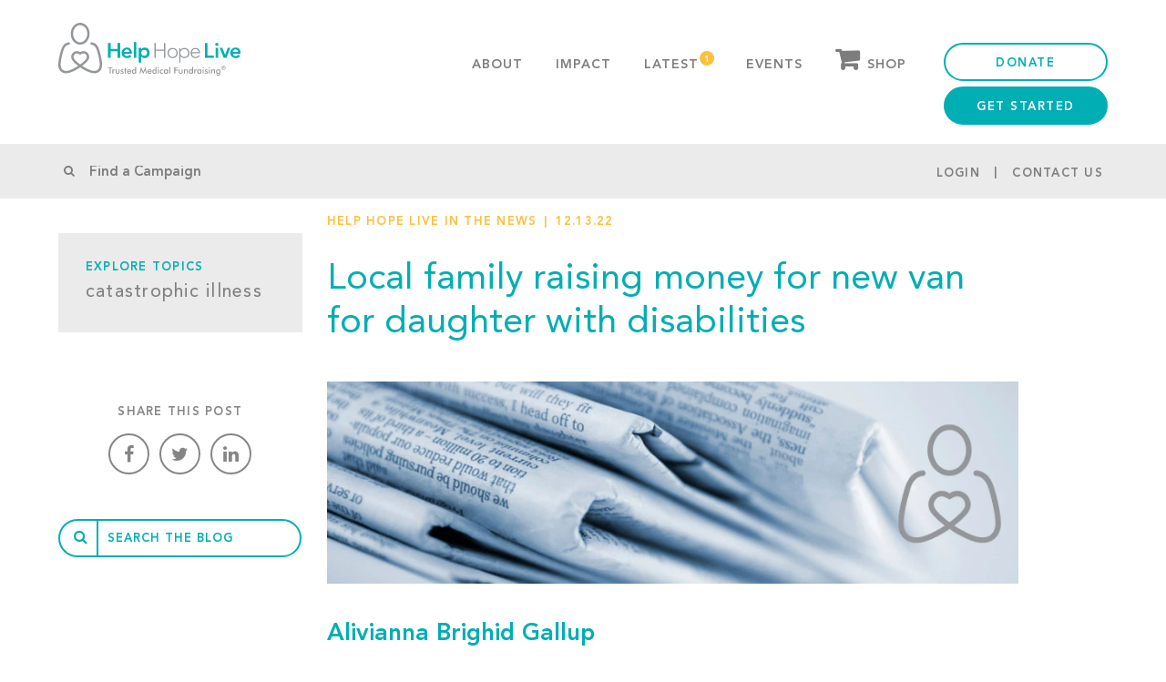

--- FILE ---
content_type: text/html; charset=UTF-8
request_url: https://helphopelive.org/alivianna-van-stolen/
body_size: 43118
content:
<!doctype html>
<html class="no-js" lang="en-US">
<head>
	<meta name="google-site-verification" content="gWmzf13CR2RPR2s2g-pGoOS4a6lm7f2r1OAZ_VrOwLg" />
	<meta name="facebook-domain-verification" content="uem79iz8eti7p8qg8qd9dpsflpbhz9" />
	<meta content='IE=edge,chrome=1' http-equiv='X-UA-Compatible' />
	<meta name="viewport" content="width=device-width, user-scalable=no, initial-scale=1, maximum-scale=1, minimum-scale=1">
	<meta http-equiv="Content-Type" content="text/html; charset=UTF-8" /><script type="text/javascript">(window.NREUM||(NREUM={})).init={privacy:{cookies_enabled:true},ajax:{deny_list:["bam.nr-data.net"]},feature_flags:["soft_nav"],distributed_tracing:{enabled:true}};(window.NREUM||(NREUM={})).loader_config={agentID:"1103176948",accountID:"3636621",trustKey:"66686",xpid:"VwAEV1BRCRAJUlVVAAIOX1I=",licenseKey:"NRJS-e1bcbfb6e354b158a92",applicationID:"964773996",browserID:"1103176948"};;/*! For license information please see nr-loader-spa-1.308.0.min.js.LICENSE.txt */
(()=>{var e,t,r={384:(e,t,r)=>{"use strict";r.d(t,{NT:()=>a,US:()=>u,Zm:()=>o,bQ:()=>d,dV:()=>c,pV:()=>l});var n=r(6154),i=r(1863),s=r(1910);const a={beacon:"bam.nr-data.net",errorBeacon:"bam.nr-data.net"};function o(){return n.gm.NREUM||(n.gm.NREUM={}),void 0===n.gm.newrelic&&(n.gm.newrelic=n.gm.NREUM),n.gm.NREUM}function c(){let e=o();return e.o||(e.o={ST:n.gm.setTimeout,SI:n.gm.setImmediate||n.gm.setInterval,CT:n.gm.clearTimeout,XHR:n.gm.XMLHttpRequest,REQ:n.gm.Request,EV:n.gm.Event,PR:n.gm.Promise,MO:n.gm.MutationObserver,FETCH:n.gm.fetch,WS:n.gm.WebSocket},(0,s.i)(...Object.values(e.o))),e}function d(e,t){let r=o();r.initializedAgents??={},t.initializedAt={ms:(0,i.t)(),date:new Date},r.initializedAgents[e]=t}function u(e,t){o()[e]=t}function l(){return function(){let e=o();const t=e.info||{};e.info={beacon:a.beacon,errorBeacon:a.errorBeacon,...t}}(),function(){let e=o();const t=e.init||{};e.init={...t}}(),c(),function(){let e=o();const t=e.loader_config||{};e.loader_config={...t}}(),o()}},782:(e,t,r)=>{"use strict";r.d(t,{T:()=>n});const n=r(860).K7.pageViewTiming},860:(e,t,r)=>{"use strict";r.d(t,{$J:()=>u,K7:()=>c,P3:()=>d,XX:()=>i,Yy:()=>o,df:()=>s,qY:()=>n,v4:()=>a});const n="events",i="jserrors",s="browser/blobs",a="rum",o="browser/logs",c={ajax:"ajax",genericEvents:"generic_events",jserrors:i,logging:"logging",metrics:"metrics",pageAction:"page_action",pageViewEvent:"page_view_event",pageViewTiming:"page_view_timing",sessionReplay:"session_replay",sessionTrace:"session_trace",softNav:"soft_navigations",spa:"spa"},d={[c.pageViewEvent]:1,[c.pageViewTiming]:2,[c.metrics]:3,[c.jserrors]:4,[c.spa]:5,[c.ajax]:6,[c.sessionTrace]:7,[c.softNav]:8,[c.sessionReplay]:9,[c.logging]:10,[c.genericEvents]:11},u={[c.pageViewEvent]:a,[c.pageViewTiming]:n,[c.ajax]:n,[c.spa]:n,[c.softNav]:n,[c.metrics]:i,[c.jserrors]:i,[c.sessionTrace]:s,[c.sessionReplay]:s,[c.logging]:o,[c.genericEvents]:"ins"}},944:(e,t,r)=>{"use strict";r.d(t,{R:()=>i});var n=r(3241);function i(e,t){"function"==typeof console.debug&&(console.debug("New Relic Warning: https://github.com/newrelic/newrelic-browser-agent/blob/main/docs/warning-codes.md#".concat(e),t),(0,n.W)({agentIdentifier:null,drained:null,type:"data",name:"warn",feature:"warn",data:{code:e,secondary:t}}))}},993:(e,t,r)=>{"use strict";r.d(t,{A$:()=>s,ET:()=>a,TZ:()=>o,p_:()=>i});var n=r(860);const i={ERROR:"ERROR",WARN:"WARN",INFO:"INFO",DEBUG:"DEBUG",TRACE:"TRACE"},s={OFF:0,ERROR:1,WARN:2,INFO:3,DEBUG:4,TRACE:5},a="log",o=n.K7.logging},1541:(e,t,r)=>{"use strict";r.d(t,{U:()=>i,f:()=>n});const n={MFE:"MFE",BA:"BA"};function i(e,t){if(2!==t?.harvestEndpointVersion)return{};const r=t.agentRef.runtime.appMetadata.agents[0].entityGuid;return e?{"source.id":e.id,"source.name":e.name,"source.type":e.type,"parent.id":e.parent?.id||r,"parent.type":e.parent?.type||n.BA}:{"entity.guid":r,appId:t.agentRef.info.applicationID}}},1687:(e,t,r)=>{"use strict";r.d(t,{Ak:()=>d,Ze:()=>h,x3:()=>u});var n=r(3241),i=r(7836),s=r(3606),a=r(860),o=r(2646);const c={};function d(e,t){const r={staged:!1,priority:a.P3[t]||0};l(e),c[e].get(t)||c[e].set(t,r)}function u(e,t){e&&c[e]&&(c[e].get(t)&&c[e].delete(t),p(e,t,!1),c[e].size&&f(e))}function l(e){if(!e)throw new Error("agentIdentifier required");c[e]||(c[e]=new Map)}function h(e="",t="feature",r=!1){if(l(e),!e||!c[e].get(t)||r)return p(e,t);c[e].get(t).staged=!0,f(e)}function f(e){const t=Array.from(c[e]);t.every(([e,t])=>t.staged)&&(t.sort((e,t)=>e[1].priority-t[1].priority),t.forEach(([t])=>{c[e].delete(t),p(e,t)}))}function p(e,t,r=!0){const a=e?i.ee.get(e):i.ee,c=s.i.handlers;if(!a.aborted&&a.backlog&&c){if((0,n.W)({agentIdentifier:e,type:"lifecycle",name:"drain",feature:t}),r){const e=a.backlog[t],r=c[t];if(r){for(let t=0;e&&t<e.length;++t)g(e[t],r);Object.entries(r).forEach(([e,t])=>{Object.values(t||{}).forEach(t=>{t[0]?.on&&t[0]?.context()instanceof o.y&&t[0].on(e,t[1])})})}}a.isolatedBacklog||delete c[t],a.backlog[t]=null,a.emit("drain-"+t,[])}}function g(e,t){var r=e[1];Object.values(t[r]||{}).forEach(t=>{var r=e[0];if(t[0]===r){var n=t[1],i=e[3],s=e[2];n.apply(i,s)}})}},1738:(e,t,r)=>{"use strict";r.d(t,{U:()=>f,Y:()=>h});var n=r(3241),i=r(9908),s=r(1863),a=r(944),o=r(5701),c=r(3969),d=r(8362),u=r(860),l=r(4261);function h(e,t,r,s){const h=s||r;!h||h[e]&&h[e]!==d.d.prototype[e]||(h[e]=function(){(0,i.p)(c.xV,["API/"+e+"/called"],void 0,u.K7.metrics,r.ee),(0,n.W)({agentIdentifier:r.agentIdentifier,drained:!!o.B?.[r.agentIdentifier],type:"data",name:"api",feature:l.Pl+e,data:{}});try{return t.apply(this,arguments)}catch(e){(0,a.R)(23,e)}})}function f(e,t,r,n,a){const o=e.info;null===r?delete o.jsAttributes[t]:o.jsAttributes[t]=r,(a||null===r)&&(0,i.p)(l.Pl+n,[(0,s.t)(),t,r],void 0,"session",e.ee)}},1741:(e,t,r)=>{"use strict";r.d(t,{W:()=>s});var n=r(944),i=r(4261);class s{#e(e,...t){if(this[e]!==s.prototype[e])return this[e](...t);(0,n.R)(35,e)}addPageAction(e,t){return this.#e(i.hG,e,t)}register(e){return this.#e(i.eY,e)}recordCustomEvent(e,t){return this.#e(i.fF,e,t)}setPageViewName(e,t){return this.#e(i.Fw,e,t)}setCustomAttribute(e,t,r){return this.#e(i.cD,e,t,r)}noticeError(e,t){return this.#e(i.o5,e,t)}setUserId(e,t=!1){return this.#e(i.Dl,e,t)}setApplicationVersion(e){return this.#e(i.nb,e)}setErrorHandler(e){return this.#e(i.bt,e)}addRelease(e,t){return this.#e(i.k6,e,t)}log(e,t){return this.#e(i.$9,e,t)}start(){return this.#e(i.d3)}finished(e){return this.#e(i.BL,e)}recordReplay(){return this.#e(i.CH)}pauseReplay(){return this.#e(i.Tb)}addToTrace(e){return this.#e(i.U2,e)}setCurrentRouteName(e){return this.#e(i.PA,e)}interaction(e){return this.#e(i.dT,e)}wrapLogger(e,t,r){return this.#e(i.Wb,e,t,r)}measure(e,t){return this.#e(i.V1,e,t)}consent(e){return this.#e(i.Pv,e)}}},1863:(e,t,r)=>{"use strict";function n(){return Math.floor(performance.now())}r.d(t,{t:()=>n})},1910:(e,t,r)=>{"use strict";r.d(t,{i:()=>s});var n=r(944);const i=new Map;function s(...e){return e.every(e=>{if(i.has(e))return i.get(e);const t="function"==typeof e?e.toString():"",r=t.includes("[native code]"),s=t.includes("nrWrapper");return r||s||(0,n.R)(64,e?.name||t),i.set(e,r),r})}},2555:(e,t,r)=>{"use strict";r.d(t,{D:()=>o,f:()=>a});var n=r(384),i=r(8122);const s={beacon:n.NT.beacon,errorBeacon:n.NT.errorBeacon,licenseKey:void 0,applicationID:void 0,sa:void 0,queueTime:void 0,applicationTime:void 0,ttGuid:void 0,user:void 0,account:void 0,product:void 0,extra:void 0,jsAttributes:{},userAttributes:void 0,atts:void 0,transactionName:void 0,tNamePlain:void 0};function a(e){try{return!!e.licenseKey&&!!e.errorBeacon&&!!e.applicationID}catch(e){return!1}}const o=e=>(0,i.a)(e,s)},2614:(e,t,r)=>{"use strict";r.d(t,{BB:()=>a,H3:()=>n,g:()=>d,iL:()=>c,tS:()=>o,uh:()=>i,wk:()=>s});const n="NRBA",i="SESSION",s=144e5,a=18e5,o={STARTED:"session-started",PAUSE:"session-pause",RESET:"session-reset",RESUME:"session-resume",UPDATE:"session-update"},c={SAME_TAB:"same-tab",CROSS_TAB:"cross-tab"},d={OFF:0,FULL:1,ERROR:2}},2646:(e,t,r)=>{"use strict";r.d(t,{y:()=>n});class n{constructor(e){this.contextId=e}}},2843:(e,t,r)=>{"use strict";r.d(t,{G:()=>s,u:()=>i});var n=r(3878);function i(e,t=!1,r,i){(0,n.DD)("visibilitychange",function(){if(t)return void("hidden"===document.visibilityState&&e());e(document.visibilityState)},r,i)}function s(e,t,r){(0,n.sp)("pagehide",e,t,r)}},3241:(e,t,r)=>{"use strict";r.d(t,{W:()=>s});var n=r(6154);const i="newrelic";function s(e={}){try{n.gm.dispatchEvent(new CustomEvent(i,{detail:e}))}catch(e){}}},3304:(e,t,r)=>{"use strict";r.d(t,{A:()=>s});var n=r(7836);const i=()=>{const e=new WeakSet;return(t,r)=>{if("object"==typeof r&&null!==r){if(e.has(r))return;e.add(r)}return r}};function s(e){try{return JSON.stringify(e,i())??""}catch(e){try{n.ee.emit("internal-error",[e])}catch(e){}return""}}},3333:(e,t,r)=>{"use strict";r.d(t,{$v:()=>u,TZ:()=>n,Xh:()=>c,Zp:()=>i,kd:()=>d,mq:()=>o,nf:()=>a,qN:()=>s});const n=r(860).K7.genericEvents,i=["auxclick","click","copy","keydown","paste","scrollend"],s=["focus","blur"],a=4,o=1e3,c=2e3,d=["PageAction","UserAction","BrowserPerformance"],u={RESOURCES:"experimental.resources",REGISTER:"register"}},3434:(e,t,r)=>{"use strict";r.d(t,{Jt:()=>s,YM:()=>d});var n=r(7836),i=r(5607);const s="nr@original:".concat(i.W),a=50;var o=Object.prototype.hasOwnProperty,c=!1;function d(e,t){return e||(e=n.ee),r.inPlace=function(e,t,n,i,s){n||(n="");const a="-"===n.charAt(0);for(let o=0;o<t.length;o++){const c=t[o],d=e[c];l(d)||(e[c]=r(d,a?c+n:n,i,c,s))}},r.flag=s,r;function r(t,r,n,c,d){return l(t)?t:(r||(r=""),nrWrapper[s]=t,function(e,t,r){if(Object.defineProperty&&Object.keys)try{return Object.keys(e).forEach(function(r){Object.defineProperty(t,r,{get:function(){return e[r]},set:function(t){return e[r]=t,t}})}),t}catch(e){u([e],r)}for(var n in e)o.call(e,n)&&(t[n]=e[n])}(t,nrWrapper,e),nrWrapper);function nrWrapper(){var s,o,l,h;let f;try{o=this,s=[...arguments],l="function"==typeof n?n(s,o):n||{}}catch(t){u([t,"",[s,o,c],l],e)}i(r+"start",[s,o,c],l,d);const p=performance.now();let g;try{return h=t.apply(o,s),g=performance.now(),h}catch(e){throw g=performance.now(),i(r+"err",[s,o,e],l,d),f=e,f}finally{const e=g-p,t={start:p,end:g,duration:e,isLongTask:e>=a,methodName:c,thrownError:f};t.isLongTask&&i("long-task",[t,o],l,d),i(r+"end",[s,o,h],l,d)}}}function i(r,n,i,s){if(!c||t){var a=c;c=!0;try{e.emit(r,n,i,t,s)}catch(t){u([t,r,n,i],e)}c=a}}}function u(e,t){t||(t=n.ee);try{t.emit("internal-error",e)}catch(e){}}function l(e){return!(e&&"function"==typeof e&&e.apply&&!e[s])}},3606:(e,t,r)=>{"use strict";r.d(t,{i:()=>s});var n=r(9908);s.on=a;var i=s.handlers={};function s(e,t,r,s){a(s||n.d,i,e,t,r)}function a(e,t,r,i,s){s||(s="feature"),e||(e=n.d);var a=t[s]=t[s]||{};(a[r]=a[r]||[]).push([e,i])}},3738:(e,t,r)=>{"use strict";r.d(t,{He:()=>i,Kp:()=>o,Lc:()=>d,Rz:()=>u,TZ:()=>n,bD:()=>s,d3:()=>a,jx:()=>l,sl:()=>h,uP:()=>c});const n=r(860).K7.sessionTrace,i="bstResource",s="resource",a="-start",o="-end",c="fn"+a,d="fn"+o,u="pushState",l=1e3,h=3e4},3785:(e,t,r)=>{"use strict";r.d(t,{R:()=>c,b:()=>d});var n=r(9908),i=r(1863),s=r(860),a=r(3969),o=r(993);function c(e,t,r={},c=o.p_.INFO,d=!0,u,l=(0,i.t)()){(0,n.p)(a.xV,["API/logging/".concat(c.toLowerCase(),"/called")],void 0,s.K7.metrics,e),(0,n.p)(o.ET,[l,t,r,c,d,u],void 0,s.K7.logging,e)}function d(e){return"string"==typeof e&&Object.values(o.p_).some(t=>t===e.toUpperCase().trim())}},3878:(e,t,r)=>{"use strict";function n(e,t){return{capture:e,passive:!1,signal:t}}function i(e,t,r=!1,i){window.addEventListener(e,t,n(r,i))}function s(e,t,r=!1,i){document.addEventListener(e,t,n(r,i))}r.d(t,{DD:()=>s,jT:()=>n,sp:()=>i})},3962:(e,t,r)=>{"use strict";r.d(t,{AM:()=>a,O2:()=>l,OV:()=>s,Qu:()=>h,TZ:()=>c,ih:()=>f,pP:()=>o,t1:()=>u,tC:()=>i,wD:()=>d});var n=r(860);const i=["click","keydown","submit"],s="popstate",a="api",o="initialPageLoad",c=n.K7.softNav,d=5e3,u=500,l={INITIAL_PAGE_LOAD:"",ROUTE_CHANGE:1,UNSPECIFIED:2},h={INTERACTION:1,AJAX:2,CUSTOM_END:3,CUSTOM_TRACER:4},f={IP:"in progress",PF:"pending finish",FIN:"finished",CAN:"cancelled"}},3969:(e,t,r)=>{"use strict";r.d(t,{TZ:()=>n,XG:()=>o,rs:()=>i,xV:()=>a,z_:()=>s});const n=r(860).K7.metrics,i="sm",s="cm",a="storeSupportabilityMetrics",o="storeEventMetrics"},4234:(e,t,r)=>{"use strict";r.d(t,{W:()=>s});var n=r(7836),i=r(1687);class s{constructor(e,t){this.agentIdentifier=e,this.ee=n.ee.get(e),this.featureName=t,this.blocked=!1}deregisterDrain(){(0,i.x3)(this.agentIdentifier,this.featureName)}}},4261:(e,t,r)=>{"use strict";r.d(t,{$9:()=>u,BL:()=>c,CH:()=>p,Dl:()=>R,Fw:()=>w,PA:()=>v,Pl:()=>n,Pv:()=>A,Tb:()=>h,U2:()=>a,V1:()=>E,Wb:()=>T,bt:()=>y,cD:()=>b,d3:()=>x,dT:()=>d,eY:()=>g,fF:()=>f,hG:()=>s,hw:()=>i,k6:()=>o,nb:()=>m,o5:()=>l});const n="api-",i=n+"ixn-",s="addPageAction",a="addToTrace",o="addRelease",c="finished",d="interaction",u="log",l="noticeError",h="pauseReplay",f="recordCustomEvent",p="recordReplay",g="register",m="setApplicationVersion",v="setCurrentRouteName",b="setCustomAttribute",y="setErrorHandler",w="setPageViewName",R="setUserId",x="start",T="wrapLogger",E="measure",A="consent"},5205:(e,t,r)=>{"use strict";r.d(t,{j:()=>S});var n=r(384),i=r(1741);var s=r(2555),a=r(3333);const o=e=>{if(!e||"string"!=typeof e)return!1;try{document.createDocumentFragment().querySelector(e)}catch{return!1}return!0};var c=r(2614),d=r(944),u=r(8122);const l="[data-nr-mask]",h=e=>(0,u.a)(e,(()=>{const e={feature_flags:[],experimental:{allow_registered_children:!1,resources:!1},mask_selector:"*",block_selector:"[data-nr-block]",mask_input_options:{color:!1,date:!1,"datetime-local":!1,email:!1,month:!1,number:!1,range:!1,search:!1,tel:!1,text:!1,time:!1,url:!1,week:!1,textarea:!1,select:!1,password:!0}};return{ajax:{deny_list:void 0,block_internal:!0,enabled:!0,autoStart:!0},api:{get allow_registered_children(){return e.feature_flags.includes(a.$v.REGISTER)||e.experimental.allow_registered_children},set allow_registered_children(t){e.experimental.allow_registered_children=t},duplicate_registered_data:!1},browser_consent_mode:{enabled:!1},distributed_tracing:{enabled:void 0,exclude_newrelic_header:void 0,cors_use_newrelic_header:void 0,cors_use_tracecontext_headers:void 0,allowed_origins:void 0},get feature_flags(){return e.feature_flags},set feature_flags(t){e.feature_flags=t},generic_events:{enabled:!0,autoStart:!0},harvest:{interval:30},jserrors:{enabled:!0,autoStart:!0},logging:{enabled:!0,autoStart:!0},metrics:{enabled:!0,autoStart:!0},obfuscate:void 0,page_action:{enabled:!0},page_view_event:{enabled:!0,autoStart:!0},page_view_timing:{enabled:!0,autoStart:!0},performance:{capture_marks:!1,capture_measures:!1,capture_detail:!0,resources:{get enabled(){return e.feature_flags.includes(a.$v.RESOURCES)||e.experimental.resources},set enabled(t){e.experimental.resources=t},asset_types:[],first_party_domains:[],ignore_newrelic:!0}},privacy:{cookies_enabled:!0},proxy:{assets:void 0,beacon:void 0},session:{expiresMs:c.wk,inactiveMs:c.BB},session_replay:{autoStart:!0,enabled:!1,preload:!1,sampling_rate:10,error_sampling_rate:100,collect_fonts:!1,inline_images:!1,fix_stylesheets:!0,mask_all_inputs:!0,get mask_text_selector(){return e.mask_selector},set mask_text_selector(t){o(t)?e.mask_selector="".concat(t,",").concat(l):""===t||null===t?e.mask_selector=l:(0,d.R)(5,t)},get block_class(){return"nr-block"},get ignore_class(){return"nr-ignore"},get mask_text_class(){return"nr-mask"},get block_selector(){return e.block_selector},set block_selector(t){o(t)?e.block_selector+=",".concat(t):""!==t&&(0,d.R)(6,t)},get mask_input_options(){return e.mask_input_options},set mask_input_options(t){t&&"object"==typeof t?e.mask_input_options={...t,password:!0}:(0,d.R)(7,t)}},session_trace:{enabled:!0,autoStart:!0},soft_navigations:{enabled:!0,autoStart:!0},spa:{enabled:!0,autoStart:!0},ssl:void 0,user_actions:{enabled:!0,elementAttributes:["id","className","tagName","type"]}}})());var f=r(6154),p=r(9324);let g=0;const m={buildEnv:p.F3,distMethod:p.Xs,version:p.xv,originTime:f.WN},v={consented:!1},b={appMetadata:{},get consented(){return this.session?.state?.consent||v.consented},set consented(e){v.consented=e},customTransaction:void 0,denyList:void 0,disabled:!1,harvester:void 0,isolatedBacklog:!1,isRecording:!1,loaderType:void 0,maxBytes:3e4,obfuscator:void 0,onerror:void 0,ptid:void 0,releaseIds:{},session:void 0,timeKeeper:void 0,registeredEntities:[],jsAttributesMetadata:{bytes:0},get harvestCount(){return++g}},y=e=>{const t=(0,u.a)(e,b),r=Object.keys(m).reduce((e,t)=>(e[t]={value:m[t],writable:!1,configurable:!0,enumerable:!0},e),{});return Object.defineProperties(t,r)};var w=r(5701);const R=e=>{const t=e.startsWith("http");e+="/",r.p=t?e:"https://"+e};var x=r(7836),T=r(3241);const E={accountID:void 0,trustKey:void 0,agentID:void 0,licenseKey:void 0,applicationID:void 0,xpid:void 0},A=e=>(0,u.a)(e,E),_=new Set;function S(e,t={},r,a){let{init:o,info:c,loader_config:d,runtime:u={},exposed:l=!0}=t;if(!c){const e=(0,n.pV)();o=e.init,c=e.info,d=e.loader_config}e.init=h(o||{}),e.loader_config=A(d||{}),c.jsAttributes??={},f.bv&&(c.jsAttributes.isWorker=!0),e.info=(0,s.D)(c);const p=e.init,g=[c.beacon,c.errorBeacon];_.has(e.agentIdentifier)||(p.proxy.assets&&(R(p.proxy.assets),g.push(p.proxy.assets)),p.proxy.beacon&&g.push(p.proxy.beacon),e.beacons=[...g],function(e){const t=(0,n.pV)();Object.getOwnPropertyNames(i.W.prototype).forEach(r=>{const n=i.W.prototype[r];if("function"!=typeof n||"constructor"===n)return;let s=t[r];e[r]&&!1!==e.exposed&&"micro-agent"!==e.runtime?.loaderType&&(t[r]=(...t)=>{const n=e[r](...t);return s?s(...t):n})})}(e),(0,n.US)("activatedFeatures",w.B)),u.denyList=[...p.ajax.deny_list||[],...p.ajax.block_internal?g:[]],u.ptid=e.agentIdentifier,u.loaderType=r,e.runtime=y(u),_.has(e.agentIdentifier)||(e.ee=x.ee.get(e.agentIdentifier),e.exposed=l,(0,T.W)({agentIdentifier:e.agentIdentifier,drained:!!w.B?.[e.agentIdentifier],type:"lifecycle",name:"initialize",feature:void 0,data:e.config})),_.add(e.agentIdentifier)}},5270:(e,t,r)=>{"use strict";r.d(t,{Aw:()=>a,SR:()=>s,rF:()=>o});var n=r(384),i=r(7767);function s(e){return!!(0,n.dV)().o.MO&&(0,i.V)(e)&&!0===e?.session_trace.enabled}function a(e){return!0===e?.session_replay.preload&&s(e)}function o(e,t){try{if("string"==typeof t?.type){if("password"===t.type.toLowerCase())return"*".repeat(e?.length||0);if(void 0!==t?.dataset?.nrUnmask||t?.classList?.contains("nr-unmask"))return e}}catch(e){}return"string"==typeof e?e.replace(/[\S]/g,"*"):"*".repeat(e?.length||0)}},5289:(e,t,r)=>{"use strict";r.d(t,{GG:()=>a,Qr:()=>c,sB:()=>o});var n=r(3878),i=r(6389);function s(){return"undefined"==typeof document||"complete"===document.readyState}function a(e,t){if(s())return e();const r=(0,i.J)(e),a=setInterval(()=>{s()&&(clearInterval(a),r())},500);(0,n.sp)("load",r,t)}function o(e){if(s())return e();(0,n.DD)("DOMContentLoaded",e)}function c(e){if(s())return e();(0,n.sp)("popstate",e)}},5607:(e,t,r)=>{"use strict";r.d(t,{W:()=>n});const n=(0,r(9566).bz)()},5701:(e,t,r)=>{"use strict";r.d(t,{B:()=>s,t:()=>a});var n=r(3241);const i=new Set,s={};function a(e,t){const r=t.agentIdentifier;s[r]??={},e&&"object"==typeof e&&(i.has(r)||(t.ee.emit("rumresp",[e]),s[r]=e,i.add(r),(0,n.W)({agentIdentifier:r,loaded:!0,drained:!0,type:"lifecycle",name:"load",feature:void 0,data:e})))}},6154:(e,t,r)=>{"use strict";r.d(t,{OF:()=>d,RI:()=>i,WN:()=>h,bv:()=>s,eN:()=>f,gm:()=>a,lR:()=>l,m:()=>c,mw:()=>o,sb:()=>u});var n=r(1863);const i="undefined"!=typeof window&&!!window.document,s="undefined"!=typeof WorkerGlobalScope&&("undefined"!=typeof self&&self instanceof WorkerGlobalScope&&self.navigator instanceof WorkerNavigator||"undefined"!=typeof globalThis&&globalThis instanceof WorkerGlobalScope&&globalThis.navigator instanceof WorkerNavigator),a=i?window:"undefined"!=typeof WorkerGlobalScope&&("undefined"!=typeof self&&self instanceof WorkerGlobalScope&&self||"undefined"!=typeof globalThis&&globalThis instanceof WorkerGlobalScope&&globalThis),o=Boolean("hidden"===a?.document?.visibilityState),c=""+a?.location,d=/iPad|iPhone|iPod/.test(a.navigator?.userAgent),u=d&&"undefined"==typeof SharedWorker,l=(()=>{const e=a.navigator?.userAgent?.match(/Firefox[/\s](\d+\.\d+)/);return Array.isArray(e)&&e.length>=2?+e[1]:0})(),h=Date.now()-(0,n.t)(),f=()=>"undefined"!=typeof PerformanceNavigationTiming&&a?.performance?.getEntriesByType("navigation")?.[0]?.responseStart},6344:(e,t,r)=>{"use strict";r.d(t,{BB:()=>u,Qb:()=>l,TZ:()=>i,Ug:()=>a,Vh:()=>s,_s:()=>o,bc:()=>d,yP:()=>c});var n=r(2614);const i=r(860).K7.sessionReplay,s="errorDuringReplay",a=.12,o={DomContentLoaded:0,Load:1,FullSnapshot:2,IncrementalSnapshot:3,Meta:4,Custom:5},c={[n.g.ERROR]:15e3,[n.g.FULL]:3e5,[n.g.OFF]:0},d={RESET:{message:"Session was reset",sm:"Reset"},IMPORT:{message:"Recorder failed to import",sm:"Import"},TOO_MANY:{message:"429: Too Many Requests",sm:"Too-Many"},TOO_BIG:{message:"Payload was too large",sm:"Too-Big"},CROSS_TAB:{message:"Session Entity was set to OFF on another tab",sm:"Cross-Tab"},ENTITLEMENTS:{message:"Session Replay is not allowed and will not be started",sm:"Entitlement"}},u=5e3,l={API:"api",RESUME:"resume",SWITCH_TO_FULL:"switchToFull",INITIALIZE:"initialize",PRELOAD:"preload"}},6389:(e,t,r)=>{"use strict";function n(e,t=500,r={}){const n=r?.leading||!1;let i;return(...r)=>{n&&void 0===i&&(e.apply(this,r),i=setTimeout(()=>{i=clearTimeout(i)},t)),n||(clearTimeout(i),i=setTimeout(()=>{e.apply(this,r)},t))}}function i(e){let t=!1;return(...r)=>{t||(t=!0,e.apply(this,r))}}r.d(t,{J:()=>i,s:()=>n})},6630:(e,t,r)=>{"use strict";r.d(t,{T:()=>n});const n=r(860).K7.pageViewEvent},6774:(e,t,r)=>{"use strict";r.d(t,{T:()=>n});const n=r(860).K7.jserrors},7295:(e,t,r)=>{"use strict";r.d(t,{Xv:()=>a,gX:()=>i,iW:()=>s});var n=[];function i(e){if(!e||s(e))return!1;if(0===n.length)return!0;if("*"===n[0].hostname)return!1;for(var t=0;t<n.length;t++){var r=n[t];if(r.hostname.test(e.hostname)&&r.pathname.test(e.pathname))return!1}return!0}function s(e){return void 0===e.hostname}function a(e){if(n=[],e&&e.length)for(var t=0;t<e.length;t++){let r=e[t];if(!r)continue;if("*"===r)return void(n=[{hostname:"*"}]);0===r.indexOf("http://")?r=r.substring(7):0===r.indexOf("https://")&&(r=r.substring(8));const i=r.indexOf("/");let s,a;i>0?(s=r.substring(0,i),a=r.substring(i)):(s=r,a="*");let[c]=s.split(":");n.push({hostname:o(c),pathname:o(a,!0)})}}function o(e,t=!1){const r=e.replace(/[.+?^${}()|[\]\\]/g,e=>"\\"+e).replace(/\*/g,".*?");return new RegExp((t?"^":"")+r+"$")}},7485:(e,t,r)=>{"use strict";r.d(t,{D:()=>i});var n=r(6154);function i(e){if(0===(e||"").indexOf("data:"))return{protocol:"data"};try{const t=new URL(e,location.href),r={port:t.port,hostname:t.hostname,pathname:t.pathname,search:t.search,protocol:t.protocol.slice(0,t.protocol.indexOf(":")),sameOrigin:t.protocol===n.gm?.location?.protocol&&t.host===n.gm?.location?.host};return r.port&&""!==r.port||("http:"===t.protocol&&(r.port="80"),"https:"===t.protocol&&(r.port="443")),r.pathname&&""!==r.pathname?r.pathname.startsWith("/")||(r.pathname="/".concat(r.pathname)):r.pathname="/",r}catch(e){return{}}}},7699:(e,t,r)=>{"use strict";r.d(t,{It:()=>s,KC:()=>o,No:()=>i,qh:()=>a});var n=r(860);const i=16e3,s=1e6,a="SESSION_ERROR",o={[n.K7.logging]:!0,[n.K7.genericEvents]:!1,[n.K7.jserrors]:!1,[n.K7.ajax]:!1}},7767:(e,t,r)=>{"use strict";r.d(t,{V:()=>i});var n=r(6154);const i=e=>n.RI&&!0===e?.privacy.cookies_enabled},7836:(e,t,r)=>{"use strict";r.d(t,{P:()=>o,ee:()=>c});var n=r(384),i=r(8990),s=r(2646),a=r(5607);const o="nr@context:".concat(a.W),c=function e(t,r){var n={},a={},u={},l=!1;try{l=16===r.length&&d.initializedAgents?.[r]?.runtime.isolatedBacklog}catch(e){}var h={on:p,addEventListener:p,removeEventListener:function(e,t){var r=n[e];if(!r)return;for(var i=0;i<r.length;i++)r[i]===t&&r.splice(i,1)},emit:function(e,r,n,i,s){!1!==s&&(s=!0);if(c.aborted&&!i)return;t&&s&&t.emit(e,r,n);var o=f(n);g(e).forEach(e=>{e.apply(o,r)});var d=v()[a[e]];d&&d.push([h,e,r,o]);return o},get:m,listeners:g,context:f,buffer:function(e,t){const r=v();if(t=t||"feature",h.aborted)return;Object.entries(e||{}).forEach(([e,n])=>{a[n]=t,t in r||(r[t]=[])})},abort:function(){h._aborted=!0,Object.keys(h.backlog).forEach(e=>{delete h.backlog[e]})},isBuffering:function(e){return!!v()[a[e]]},debugId:r,backlog:l?{}:t&&"object"==typeof t.backlog?t.backlog:{},isolatedBacklog:l};return Object.defineProperty(h,"aborted",{get:()=>{let e=h._aborted||!1;return e||(t&&(e=t.aborted),e)}}),h;function f(e){return e&&e instanceof s.y?e:e?(0,i.I)(e,o,()=>new s.y(o)):new s.y(o)}function p(e,t){n[e]=g(e).concat(t)}function g(e){return n[e]||[]}function m(t){return u[t]=u[t]||e(h,t)}function v(){return h.backlog}}(void 0,"globalEE"),d=(0,n.Zm)();d.ee||(d.ee=c)},8122:(e,t,r)=>{"use strict";r.d(t,{a:()=>i});var n=r(944);function i(e,t){try{if(!e||"object"!=typeof e)return(0,n.R)(3);if(!t||"object"!=typeof t)return(0,n.R)(4);const r=Object.create(Object.getPrototypeOf(t),Object.getOwnPropertyDescriptors(t)),s=0===Object.keys(r).length?e:r;for(let a in s)if(void 0!==e[a])try{if(null===e[a]){r[a]=null;continue}Array.isArray(e[a])&&Array.isArray(t[a])?r[a]=Array.from(new Set([...e[a],...t[a]])):"object"==typeof e[a]&&"object"==typeof t[a]?r[a]=i(e[a],t[a]):r[a]=e[a]}catch(e){r[a]||(0,n.R)(1,e)}return r}catch(e){(0,n.R)(2,e)}}},8139:(e,t,r)=>{"use strict";r.d(t,{u:()=>h});var n=r(7836),i=r(3434),s=r(8990),a=r(6154);const o={},c=a.gm.XMLHttpRequest,d="addEventListener",u="removeEventListener",l="nr@wrapped:".concat(n.P);function h(e){var t=function(e){return(e||n.ee).get("events")}(e);if(o[t.debugId]++)return t;o[t.debugId]=1;var r=(0,i.YM)(t,!0);function h(e){r.inPlace(e,[d,u],"-",p)}function p(e,t){return e[1]}return"getPrototypeOf"in Object&&(a.RI&&f(document,h),c&&f(c.prototype,h),f(a.gm,h)),t.on(d+"-start",function(e,t){var n=e[1];if(null!==n&&("function"==typeof n||"object"==typeof n)&&"newrelic"!==e[0]){var i=(0,s.I)(n,l,function(){var e={object:function(){if("function"!=typeof n.handleEvent)return;return n.handleEvent.apply(n,arguments)},function:n}[typeof n];return e?r(e,"fn-",null,e.name||"anonymous"):n});this.wrapped=e[1]=i}}),t.on(u+"-start",function(e){e[1]=this.wrapped||e[1]}),t}function f(e,t,...r){let n=e;for(;"object"==typeof n&&!Object.prototype.hasOwnProperty.call(n,d);)n=Object.getPrototypeOf(n);n&&t(n,...r)}},8362:(e,t,r)=>{"use strict";r.d(t,{d:()=>s});var n=r(9566),i=r(1741);class s extends i.W{agentIdentifier=(0,n.LA)(16)}},8374:(e,t,r)=>{r.nc=(()=>{try{return document?.currentScript?.nonce}catch(e){}return""})()},8990:(e,t,r)=>{"use strict";r.d(t,{I:()=>i});var n=Object.prototype.hasOwnProperty;function i(e,t,r){if(n.call(e,t))return e[t];var i=r();if(Object.defineProperty&&Object.keys)try{return Object.defineProperty(e,t,{value:i,writable:!0,enumerable:!1}),i}catch(e){}return e[t]=i,i}},9119:(e,t,r)=>{"use strict";r.d(t,{L:()=>s});var n=/([^?#]*)[^#]*(#[^?]*|$).*/,i=/([^?#]*)().*/;function s(e,t){return e?e.replace(t?n:i,"$1$2"):e}},9300:(e,t,r)=>{"use strict";r.d(t,{T:()=>n});const n=r(860).K7.ajax},9324:(e,t,r)=>{"use strict";r.d(t,{AJ:()=>a,F3:()=>i,Xs:()=>s,Yq:()=>o,xv:()=>n});const n="1.308.0",i="PROD",s="CDN",a="@newrelic/rrweb",o="1.0.1"},9566:(e,t,r)=>{"use strict";r.d(t,{LA:()=>o,ZF:()=>c,bz:()=>a,el:()=>d});var n=r(6154);const i="xxxxxxxx-xxxx-4xxx-yxxx-xxxxxxxxxxxx";function s(e,t){return e?15&e[t]:16*Math.random()|0}function a(){const e=n.gm?.crypto||n.gm?.msCrypto;let t,r=0;return e&&e.getRandomValues&&(t=e.getRandomValues(new Uint8Array(30))),i.split("").map(e=>"x"===e?s(t,r++).toString(16):"y"===e?(3&s()|8).toString(16):e).join("")}function o(e){const t=n.gm?.crypto||n.gm?.msCrypto;let r,i=0;t&&t.getRandomValues&&(r=t.getRandomValues(new Uint8Array(e)));const a=[];for(var o=0;o<e;o++)a.push(s(r,i++).toString(16));return a.join("")}function c(){return o(16)}function d(){return o(32)}},9908:(e,t,r)=>{"use strict";r.d(t,{d:()=>n,p:()=>i});var n=r(7836).ee.get("handle");function i(e,t,r,i,s){s?(s.buffer([e],i),s.emit(e,t,r)):(n.buffer([e],i),n.emit(e,t,r))}}},n={};function i(e){var t=n[e];if(void 0!==t)return t.exports;var s=n[e]={exports:{}};return r[e](s,s.exports,i),s.exports}i.m=r,i.d=(e,t)=>{for(var r in t)i.o(t,r)&&!i.o(e,r)&&Object.defineProperty(e,r,{enumerable:!0,get:t[r]})},i.f={},i.e=e=>Promise.all(Object.keys(i.f).reduce((t,r)=>(i.f[r](e,t),t),[])),i.u=e=>({212:"nr-spa-compressor",249:"nr-spa-recorder",478:"nr-spa"}[e]+"-1.308.0.min.js"),i.o=(e,t)=>Object.prototype.hasOwnProperty.call(e,t),e={},t="NRBA-1.308.0.PROD:",i.l=(r,n,s,a)=>{if(e[r])e[r].push(n);else{var o,c;if(void 0!==s)for(var d=document.getElementsByTagName("script"),u=0;u<d.length;u++){var l=d[u];if(l.getAttribute("src")==r||l.getAttribute("data-webpack")==t+s){o=l;break}}if(!o){c=!0;var h={478:"sha512-RSfSVnmHk59T/uIPbdSE0LPeqcEdF4/+XhfJdBuccH5rYMOEZDhFdtnh6X6nJk7hGpzHd9Ujhsy7lZEz/ORYCQ==",249:"sha512-ehJXhmntm85NSqW4MkhfQqmeKFulra3klDyY0OPDUE+sQ3GokHlPh1pmAzuNy//3j4ac6lzIbmXLvGQBMYmrkg==",212:"sha512-B9h4CR46ndKRgMBcK+j67uSR2RCnJfGefU+A7FrgR/k42ovXy5x/MAVFiSvFxuVeEk/pNLgvYGMp1cBSK/G6Fg=="};(o=document.createElement("script")).charset="utf-8",i.nc&&o.setAttribute("nonce",i.nc),o.setAttribute("data-webpack",t+s),o.src=r,0!==o.src.indexOf(window.location.origin+"/")&&(o.crossOrigin="anonymous"),h[a]&&(o.integrity=h[a])}e[r]=[n];var f=(t,n)=>{o.onerror=o.onload=null,clearTimeout(p);var i=e[r];if(delete e[r],o.parentNode&&o.parentNode.removeChild(o),i&&i.forEach(e=>e(n)),t)return t(n)},p=setTimeout(f.bind(null,void 0,{type:"timeout",target:o}),12e4);o.onerror=f.bind(null,o.onerror),o.onload=f.bind(null,o.onload),c&&document.head.appendChild(o)}},i.r=e=>{"undefined"!=typeof Symbol&&Symbol.toStringTag&&Object.defineProperty(e,Symbol.toStringTag,{value:"Module"}),Object.defineProperty(e,"__esModule",{value:!0})},i.p="https://js-agent.newrelic.com/",(()=>{var e={38:0,788:0};i.f.j=(t,r)=>{var n=i.o(e,t)?e[t]:void 0;if(0!==n)if(n)r.push(n[2]);else{var s=new Promise((r,i)=>n=e[t]=[r,i]);r.push(n[2]=s);var a=i.p+i.u(t),o=new Error;i.l(a,r=>{if(i.o(e,t)&&(0!==(n=e[t])&&(e[t]=void 0),n)){var s=r&&("load"===r.type?"missing":r.type),a=r&&r.target&&r.target.src;o.message="Loading chunk "+t+" failed: ("+s+": "+a+")",o.name="ChunkLoadError",o.type=s,o.request=a,n[1](o)}},"chunk-"+t,t)}};var t=(t,r)=>{var n,s,[a,o,c]=r,d=0;if(a.some(t=>0!==e[t])){for(n in o)i.o(o,n)&&(i.m[n]=o[n]);if(c)c(i)}for(t&&t(r);d<a.length;d++)s=a[d],i.o(e,s)&&e[s]&&e[s][0](),e[s]=0},r=self["webpackChunk:NRBA-1.308.0.PROD"]=self["webpackChunk:NRBA-1.308.0.PROD"]||[];r.forEach(t.bind(null,0)),r.push=t.bind(null,r.push.bind(r))})(),(()=>{"use strict";i(8374);var e=i(8362),t=i(860);const r=Object.values(t.K7);var n=i(5205);var s=i(9908),a=i(1863),o=i(4261),c=i(1738);var d=i(1687),u=i(4234),l=i(5289),h=i(6154),f=i(944),p=i(5270),g=i(7767),m=i(6389),v=i(7699);class b extends u.W{constructor(e,t){super(e.agentIdentifier,t),this.agentRef=e,this.abortHandler=void 0,this.featAggregate=void 0,this.loadedSuccessfully=void 0,this.onAggregateImported=new Promise(e=>{this.loadedSuccessfully=e}),this.deferred=Promise.resolve(),!1===e.init[this.featureName].autoStart?this.deferred=new Promise((t,r)=>{this.ee.on("manual-start-all",(0,m.J)(()=>{(0,d.Ak)(e.agentIdentifier,this.featureName),t()}))}):(0,d.Ak)(e.agentIdentifier,t)}importAggregator(e,t,r={}){if(this.featAggregate)return;const n=async()=>{let n;await this.deferred;try{if((0,g.V)(e.init)){const{setupAgentSession:t}=await i.e(478).then(i.bind(i,8766));n=t(e)}}catch(e){(0,f.R)(20,e),this.ee.emit("internal-error",[e]),(0,s.p)(v.qh,[e],void 0,this.featureName,this.ee)}try{if(!this.#t(this.featureName,n,e.init))return(0,d.Ze)(this.agentIdentifier,this.featureName),void this.loadedSuccessfully(!1);const{Aggregate:i}=await t();this.featAggregate=new i(e,r),e.runtime.harvester.initializedAggregates.push(this.featAggregate),this.loadedSuccessfully(!0)}catch(e){(0,f.R)(34,e),this.abortHandler?.(),(0,d.Ze)(this.agentIdentifier,this.featureName,!0),this.loadedSuccessfully(!1),this.ee&&this.ee.abort()}};h.RI?(0,l.GG)(()=>n(),!0):n()}#t(e,r,n){if(this.blocked)return!1;switch(e){case t.K7.sessionReplay:return(0,p.SR)(n)&&!!r;case t.K7.sessionTrace:return!!r;default:return!0}}}var y=i(6630),w=i(2614),R=i(3241);class x extends b{static featureName=y.T;constructor(e){var t;super(e,y.T),this.setupInspectionEvents(e.agentIdentifier),t=e,(0,c.Y)(o.Fw,function(e,r){"string"==typeof e&&("/"!==e.charAt(0)&&(e="/"+e),t.runtime.customTransaction=(r||"http://custom.transaction")+e,(0,s.p)(o.Pl+o.Fw,[(0,a.t)()],void 0,void 0,t.ee))},t),this.importAggregator(e,()=>i.e(478).then(i.bind(i,2467)))}setupInspectionEvents(e){const t=(t,r)=>{t&&(0,R.W)({agentIdentifier:e,timeStamp:t.timeStamp,loaded:"complete"===t.target.readyState,type:"window",name:r,data:t.target.location+""})};(0,l.sB)(e=>{t(e,"DOMContentLoaded")}),(0,l.GG)(e=>{t(e,"load")}),(0,l.Qr)(e=>{t(e,"navigate")}),this.ee.on(w.tS.UPDATE,(t,r)=>{(0,R.W)({agentIdentifier:e,type:"lifecycle",name:"session",data:r})})}}var T=i(384);class E extends e.d{constructor(e){var t;(super(),h.gm)?(this.features={},(0,T.bQ)(this.agentIdentifier,this),this.desiredFeatures=new Set(e.features||[]),this.desiredFeatures.add(x),(0,n.j)(this,e,e.loaderType||"agent"),t=this,(0,c.Y)(o.cD,function(e,r,n=!1){if("string"==typeof e){if(["string","number","boolean"].includes(typeof r)||null===r)return(0,c.U)(t,e,r,o.cD,n);(0,f.R)(40,typeof r)}else(0,f.R)(39,typeof e)},t),function(e){(0,c.Y)(o.Dl,function(t,r=!1){if("string"!=typeof t&&null!==t)return void(0,f.R)(41,typeof t);const n=e.info.jsAttributes["enduser.id"];r&&null!=n&&n!==t?(0,s.p)(o.Pl+"setUserIdAndResetSession",[t],void 0,"session",e.ee):(0,c.U)(e,"enduser.id",t,o.Dl,!0)},e)}(this),function(e){(0,c.Y)(o.nb,function(t){if("string"==typeof t||null===t)return(0,c.U)(e,"application.version",t,o.nb,!1);(0,f.R)(42,typeof t)},e)}(this),function(e){(0,c.Y)(o.d3,function(){e.ee.emit("manual-start-all")},e)}(this),function(e){(0,c.Y)(o.Pv,function(t=!0){if("boolean"==typeof t){if((0,s.p)(o.Pl+o.Pv,[t],void 0,"session",e.ee),e.runtime.consented=t,t){const t=e.features.page_view_event;t.onAggregateImported.then(e=>{const r=t.featAggregate;e&&!r.sentRum&&r.sendRum()})}}else(0,f.R)(65,typeof t)},e)}(this),this.run()):(0,f.R)(21)}get config(){return{info:this.info,init:this.init,loader_config:this.loader_config,runtime:this.runtime}}get api(){return this}run(){try{const e=function(e){const t={};return r.forEach(r=>{t[r]=!!e[r]?.enabled}),t}(this.init),n=[...this.desiredFeatures];n.sort((e,r)=>t.P3[e.featureName]-t.P3[r.featureName]),n.forEach(r=>{if(!e[r.featureName]&&r.featureName!==t.K7.pageViewEvent)return;if(r.featureName===t.K7.spa)return void(0,f.R)(67);const n=function(e){switch(e){case t.K7.ajax:return[t.K7.jserrors];case t.K7.sessionTrace:return[t.K7.ajax,t.K7.pageViewEvent];case t.K7.sessionReplay:return[t.K7.sessionTrace];case t.K7.pageViewTiming:return[t.K7.pageViewEvent];default:return[]}}(r.featureName).filter(e=>!(e in this.features));n.length>0&&(0,f.R)(36,{targetFeature:r.featureName,missingDependencies:n}),this.features[r.featureName]=new r(this)})}catch(e){(0,f.R)(22,e);for(const e in this.features)this.features[e].abortHandler?.();const t=(0,T.Zm)();delete t.initializedAgents[this.agentIdentifier]?.features,delete this.sharedAggregator;return t.ee.get(this.agentIdentifier).abort(),!1}}}var A=i(2843),_=i(782);class S extends b{static featureName=_.T;constructor(e){super(e,_.T),h.RI&&((0,A.u)(()=>(0,s.p)("docHidden",[(0,a.t)()],void 0,_.T,this.ee),!0),(0,A.G)(()=>(0,s.p)("winPagehide",[(0,a.t)()],void 0,_.T,this.ee)),this.importAggregator(e,()=>i.e(478).then(i.bind(i,9917))))}}var O=i(3969);class I extends b{static featureName=O.TZ;constructor(e){super(e,O.TZ),h.RI&&document.addEventListener("securitypolicyviolation",e=>{(0,s.p)(O.xV,["Generic/CSPViolation/Detected"],void 0,this.featureName,this.ee)}),this.importAggregator(e,()=>i.e(478).then(i.bind(i,6555)))}}var N=i(6774),P=i(3878),k=i(3304);class D{constructor(e,t,r,n,i){this.name="UncaughtError",this.message="string"==typeof e?e:(0,k.A)(e),this.sourceURL=t,this.line=r,this.column=n,this.__newrelic=i}}function C(e){return M(e)?e:new D(void 0!==e?.message?e.message:e,e?.filename||e?.sourceURL,e?.lineno||e?.line,e?.colno||e?.col,e?.__newrelic,e?.cause)}function j(e){const t="Unhandled Promise Rejection: ";if(!e?.reason)return;if(M(e.reason)){try{e.reason.message.startsWith(t)||(e.reason.message=t+e.reason.message)}catch(e){}return C(e.reason)}const r=C(e.reason);return(r.message||"").startsWith(t)||(r.message=t+r.message),r}function L(e){if(e.error instanceof SyntaxError&&!/:\d+$/.test(e.error.stack?.trim())){const t=new D(e.message,e.filename,e.lineno,e.colno,e.error.__newrelic,e.cause);return t.name=SyntaxError.name,t}return M(e.error)?e.error:C(e)}function M(e){return e instanceof Error&&!!e.stack}function H(e,r,n,i,o=(0,a.t)()){"string"==typeof e&&(e=new Error(e)),(0,s.p)("err",[e,o,!1,r,n.runtime.isRecording,void 0,i],void 0,t.K7.jserrors,n.ee),(0,s.p)("uaErr",[],void 0,t.K7.genericEvents,n.ee)}var B=i(1541),K=i(993),W=i(3785);function U(e,{customAttributes:t={},level:r=K.p_.INFO}={},n,i,s=(0,a.t)()){(0,W.R)(n.ee,e,t,r,!1,i,s)}function F(e,r,n,i,c=(0,a.t)()){(0,s.p)(o.Pl+o.hG,[c,e,r,i],void 0,t.K7.genericEvents,n.ee)}function V(e,r,n,i,c=(0,a.t)()){const{start:d,end:u,customAttributes:l}=r||{},h={customAttributes:l||{}};if("object"!=typeof h.customAttributes||"string"!=typeof e||0===e.length)return void(0,f.R)(57);const p=(e,t)=>null==e?t:"number"==typeof e?e:e instanceof PerformanceMark?e.startTime:Number.NaN;if(h.start=p(d,0),h.end=p(u,c),Number.isNaN(h.start)||Number.isNaN(h.end))(0,f.R)(57);else{if(h.duration=h.end-h.start,!(h.duration<0))return(0,s.p)(o.Pl+o.V1,[h,e,i],void 0,t.K7.genericEvents,n.ee),h;(0,f.R)(58)}}function G(e,r={},n,i,c=(0,a.t)()){(0,s.p)(o.Pl+o.fF,[c,e,r,i],void 0,t.K7.genericEvents,n.ee)}function z(e){(0,c.Y)(o.eY,function(t){return Y(e,t)},e)}function Y(e,r,n){(0,f.R)(54,"newrelic.register"),r||={},r.type=B.f.MFE,r.licenseKey||=e.info.licenseKey,r.blocked=!1,r.parent=n||{},Array.isArray(r.tags)||(r.tags=[]);const i={};r.tags.forEach(e=>{"name"!==e&&"id"!==e&&(i["source.".concat(e)]=!0)}),r.isolated??=!0;let o=()=>{};const c=e.runtime.registeredEntities;if(!r.isolated){const e=c.find(({metadata:{target:{id:e}}})=>e===r.id&&!r.isolated);if(e)return e}const d=e=>{r.blocked=!0,o=e};function u(e){return"string"==typeof e&&!!e.trim()&&e.trim().length<501||"number"==typeof e}e.init.api.allow_registered_children||d((0,m.J)(()=>(0,f.R)(55))),u(r.id)&&u(r.name)||d((0,m.J)(()=>(0,f.R)(48,r)));const l={addPageAction:(t,n={})=>g(F,[t,{...i,...n},e],r),deregister:()=>{d((0,m.J)(()=>(0,f.R)(68)))},log:(t,n={})=>g(U,[t,{...n,customAttributes:{...i,...n.customAttributes||{}}},e],r),measure:(t,n={})=>g(V,[t,{...n,customAttributes:{...i,...n.customAttributes||{}}},e],r),noticeError:(t,n={})=>g(H,[t,{...i,...n},e],r),register:(t={})=>g(Y,[e,t],l.metadata.target),recordCustomEvent:(t,n={})=>g(G,[t,{...i,...n},e],r),setApplicationVersion:e=>p("application.version",e),setCustomAttribute:(e,t)=>p(e,t),setUserId:e=>p("enduser.id",e),metadata:{customAttributes:i,target:r}},h=()=>(r.blocked&&o(),r.blocked);h()||c.push(l);const p=(e,t)=>{h()||(i[e]=t)},g=(r,n,i)=>{if(h())return;const o=(0,a.t)();(0,s.p)(O.xV,["API/register/".concat(r.name,"/called")],void 0,t.K7.metrics,e.ee);try{if(e.init.api.duplicate_registered_data&&"register"!==r.name){let e=n;if(n[1]instanceof Object){const t={"child.id":i.id,"child.type":i.type};e="customAttributes"in n[1]?[n[0],{...n[1],customAttributes:{...n[1].customAttributes,...t}},...n.slice(2)]:[n[0],{...n[1],...t},...n.slice(2)]}r(...e,void 0,o)}return r(...n,i,o)}catch(e){(0,f.R)(50,e)}};return l}class Z extends b{static featureName=N.T;constructor(e){var t;super(e,N.T),t=e,(0,c.Y)(o.o5,(e,r)=>H(e,r,t),t),function(e){(0,c.Y)(o.bt,function(t){e.runtime.onerror=t},e)}(e),function(e){let t=0;(0,c.Y)(o.k6,function(e,r){++t>10||(this.runtime.releaseIds[e.slice(-200)]=(""+r).slice(-200))},e)}(e),z(e);try{this.removeOnAbort=new AbortController}catch(e){}this.ee.on("internal-error",(t,r)=>{this.abortHandler&&(0,s.p)("ierr",[C(t),(0,a.t)(),!0,{},e.runtime.isRecording,r],void 0,this.featureName,this.ee)}),h.gm.addEventListener("unhandledrejection",t=>{this.abortHandler&&(0,s.p)("err",[j(t),(0,a.t)(),!1,{unhandledPromiseRejection:1},e.runtime.isRecording],void 0,this.featureName,this.ee)},(0,P.jT)(!1,this.removeOnAbort?.signal)),h.gm.addEventListener("error",t=>{this.abortHandler&&(0,s.p)("err",[L(t),(0,a.t)(),!1,{},e.runtime.isRecording],void 0,this.featureName,this.ee)},(0,P.jT)(!1,this.removeOnAbort?.signal)),this.abortHandler=this.#r,this.importAggregator(e,()=>i.e(478).then(i.bind(i,2176)))}#r(){this.removeOnAbort?.abort(),this.abortHandler=void 0}}var q=i(8990);let X=1;function J(e){const t=typeof e;return!e||"object"!==t&&"function"!==t?-1:e===h.gm?0:(0,q.I)(e,"nr@id",function(){return X++})}function Q(e){if("string"==typeof e&&e.length)return e.length;if("object"==typeof e){if("undefined"!=typeof ArrayBuffer&&e instanceof ArrayBuffer&&e.byteLength)return e.byteLength;if("undefined"!=typeof Blob&&e instanceof Blob&&e.size)return e.size;if(!("undefined"!=typeof FormData&&e instanceof FormData))try{return(0,k.A)(e).length}catch(e){return}}}var ee=i(8139),te=i(7836),re=i(3434);const ne={},ie=["open","send"];function se(e){var t=e||te.ee;const r=function(e){return(e||te.ee).get("xhr")}(t);if(void 0===h.gm.XMLHttpRequest)return r;if(ne[r.debugId]++)return r;ne[r.debugId]=1,(0,ee.u)(t);var n=(0,re.YM)(r),i=h.gm.XMLHttpRequest,s=h.gm.MutationObserver,a=h.gm.Promise,o=h.gm.setInterval,c="readystatechange",d=["onload","onerror","onabort","onloadstart","onloadend","onprogress","ontimeout"],u=[],l=h.gm.XMLHttpRequest=function(e){const t=new i(e),s=r.context(t);try{r.emit("new-xhr",[t],s),t.addEventListener(c,(a=s,function(){var e=this;e.readyState>3&&!a.resolved&&(a.resolved=!0,r.emit("xhr-resolved",[],e)),n.inPlace(e,d,"fn-",y)}),(0,P.jT)(!1))}catch(e){(0,f.R)(15,e);try{r.emit("internal-error",[e])}catch(e){}}var a;return t};function p(e,t){n.inPlace(t,["onreadystatechange"],"fn-",y)}if(function(e,t){for(var r in e)t[r]=e[r]}(i,l),l.prototype=i.prototype,n.inPlace(l.prototype,ie,"-xhr-",y),r.on("send-xhr-start",function(e,t){p(e,t),function(e){u.push(e),s&&(g?g.then(b):o?o(b):(m=-m,v.data=m))}(t)}),r.on("open-xhr-start",p),s){var g=a&&a.resolve();if(!o&&!a){var m=1,v=document.createTextNode(m);new s(b).observe(v,{characterData:!0})}}else t.on("fn-end",function(e){e[0]&&e[0].type===c||b()});function b(){for(var e=0;e<u.length;e++)p(0,u[e]);u.length&&(u=[])}function y(e,t){return t}return r}var ae="fetch-",oe=ae+"body-",ce=["arrayBuffer","blob","json","text","formData"],de=h.gm.Request,ue=h.gm.Response,le="prototype";const he={};function fe(e){const t=function(e){return(e||te.ee).get("fetch")}(e);if(!(de&&ue&&h.gm.fetch))return t;if(he[t.debugId]++)return t;function r(e,r,n){var i=e[r];"function"==typeof i&&(e[r]=function(){var e,r=[...arguments],s={};t.emit(n+"before-start",[r],s),s[te.P]&&s[te.P].dt&&(e=s[te.P].dt);var a=i.apply(this,r);return t.emit(n+"start",[r,e],a),a.then(function(e){return t.emit(n+"end",[null,e],a),e},function(e){throw t.emit(n+"end",[e],a),e})})}return he[t.debugId]=1,ce.forEach(e=>{r(de[le],e,oe),r(ue[le],e,oe)}),r(h.gm,"fetch",ae),t.on(ae+"end",function(e,r){var n=this;if(r){var i=r.headers.get("content-length");null!==i&&(n.rxSize=i),t.emit(ae+"done",[null,r],n)}else t.emit(ae+"done",[e],n)}),t}var pe=i(7485),ge=i(9566);class me{constructor(e){this.agentRef=e}generateTracePayload(e){const t=this.agentRef.loader_config;if(!this.shouldGenerateTrace(e)||!t)return null;var r=(t.accountID||"").toString()||null,n=(t.agentID||"").toString()||null,i=(t.trustKey||"").toString()||null;if(!r||!n)return null;var s=(0,ge.ZF)(),a=(0,ge.el)(),o=Date.now(),c={spanId:s,traceId:a,timestamp:o};return(e.sameOrigin||this.isAllowedOrigin(e)&&this.useTraceContextHeadersForCors())&&(c.traceContextParentHeader=this.generateTraceContextParentHeader(s,a),c.traceContextStateHeader=this.generateTraceContextStateHeader(s,o,r,n,i)),(e.sameOrigin&&!this.excludeNewrelicHeader()||!e.sameOrigin&&this.isAllowedOrigin(e)&&this.useNewrelicHeaderForCors())&&(c.newrelicHeader=this.generateTraceHeader(s,a,o,r,n,i)),c}generateTraceContextParentHeader(e,t){return"00-"+t+"-"+e+"-01"}generateTraceContextStateHeader(e,t,r,n,i){return i+"@nr=0-1-"+r+"-"+n+"-"+e+"----"+t}generateTraceHeader(e,t,r,n,i,s){if(!("function"==typeof h.gm?.btoa))return null;var a={v:[0,1],d:{ty:"Browser",ac:n,ap:i,id:e,tr:t,ti:r}};return s&&n!==s&&(a.d.tk=s),btoa((0,k.A)(a))}shouldGenerateTrace(e){return this.agentRef.init?.distributed_tracing?.enabled&&this.isAllowedOrigin(e)}isAllowedOrigin(e){var t=!1;const r=this.agentRef.init?.distributed_tracing;if(e.sameOrigin)t=!0;else if(r?.allowed_origins instanceof Array)for(var n=0;n<r.allowed_origins.length;n++){var i=(0,pe.D)(r.allowed_origins[n]);if(e.hostname===i.hostname&&e.protocol===i.protocol&&e.port===i.port){t=!0;break}}return t}excludeNewrelicHeader(){var e=this.agentRef.init?.distributed_tracing;return!!e&&!!e.exclude_newrelic_header}useNewrelicHeaderForCors(){var e=this.agentRef.init?.distributed_tracing;return!!e&&!1!==e.cors_use_newrelic_header}useTraceContextHeadersForCors(){var e=this.agentRef.init?.distributed_tracing;return!!e&&!!e.cors_use_tracecontext_headers}}var ve=i(9300),be=i(7295);function ye(e){return"string"==typeof e?e:e instanceof(0,T.dV)().o.REQ?e.url:h.gm?.URL&&e instanceof URL?e.href:void 0}var we=["load","error","abort","timeout"],Re=we.length,xe=(0,T.dV)().o.REQ,Te=(0,T.dV)().o.XHR;const Ee="X-NewRelic-App-Data";class Ae extends b{static featureName=ve.T;constructor(e){super(e,ve.T),this.dt=new me(e),this.handler=(e,t,r,n)=>(0,s.p)(e,t,r,n,this.ee);try{const e={xmlhttprequest:"xhr",fetch:"fetch",beacon:"beacon"};h.gm?.performance?.getEntriesByType("resource").forEach(r=>{if(r.initiatorType in e&&0!==r.responseStatus){const n={status:r.responseStatus},i={rxSize:r.transferSize,duration:Math.floor(r.duration),cbTime:0};_e(n,r.name),this.handler("xhr",[n,i,r.startTime,r.responseEnd,e[r.initiatorType]],void 0,t.K7.ajax)}})}catch(e){}fe(this.ee),se(this.ee),function(e,r,n,i){function o(e){var t=this;t.totalCbs=0,t.called=0,t.cbTime=0,t.end=T,t.ended=!1,t.xhrGuids={},t.lastSize=null,t.loadCaptureCalled=!1,t.params=this.params||{},t.metrics=this.metrics||{},t.latestLongtaskEnd=0,e.addEventListener("load",function(r){E(t,e)},(0,P.jT)(!1)),h.lR||e.addEventListener("progress",function(e){t.lastSize=e.loaded},(0,P.jT)(!1))}function c(e){this.params={method:e[0]},_e(this,e[1]),this.metrics={}}function d(t,r){e.loader_config.xpid&&this.sameOrigin&&r.setRequestHeader("X-NewRelic-ID",e.loader_config.xpid);var n=i.generateTracePayload(this.parsedOrigin);if(n){var s=!1;n.newrelicHeader&&(r.setRequestHeader("newrelic",n.newrelicHeader),s=!0),n.traceContextParentHeader&&(r.setRequestHeader("traceparent",n.traceContextParentHeader),n.traceContextStateHeader&&r.setRequestHeader("tracestate",n.traceContextStateHeader),s=!0),s&&(this.dt=n)}}function u(e,t){var n=this.metrics,i=e[0],s=this;if(n&&i){var o=Q(i);o&&(n.txSize=o)}this.startTime=(0,a.t)(),this.body=i,this.listener=function(e){try{"abort"!==e.type||s.loadCaptureCalled||(s.params.aborted=!0),("load"!==e.type||s.called===s.totalCbs&&(s.onloadCalled||"function"!=typeof t.onload)&&"function"==typeof s.end)&&s.end(t)}catch(e){try{r.emit("internal-error",[e])}catch(e){}}};for(var c=0;c<Re;c++)t.addEventListener(we[c],this.listener,(0,P.jT)(!1))}function l(e,t,r){this.cbTime+=e,t?this.onloadCalled=!0:this.called+=1,this.called!==this.totalCbs||!this.onloadCalled&&"function"==typeof r.onload||"function"!=typeof this.end||this.end(r)}function f(e,t){var r=""+J(e)+!!t;this.xhrGuids&&!this.xhrGuids[r]&&(this.xhrGuids[r]=!0,this.totalCbs+=1)}function p(e,t){var r=""+J(e)+!!t;this.xhrGuids&&this.xhrGuids[r]&&(delete this.xhrGuids[r],this.totalCbs-=1)}function g(){this.endTime=(0,a.t)()}function m(e,t){t instanceof Te&&"load"===e[0]&&r.emit("xhr-load-added",[e[1],e[2]],t)}function v(e,t){t instanceof Te&&"load"===e[0]&&r.emit("xhr-load-removed",[e[1],e[2]],t)}function b(e,t,r){t instanceof Te&&("onload"===r&&(this.onload=!0),("load"===(e[0]&&e[0].type)||this.onload)&&(this.xhrCbStart=(0,a.t)()))}function y(e,t){this.xhrCbStart&&r.emit("xhr-cb-time",[(0,a.t)()-this.xhrCbStart,this.onload,t],t)}function w(e){var t,r=e[1]||{};if("string"==typeof e[0]?0===(t=e[0]).length&&h.RI&&(t=""+h.gm.location.href):e[0]&&e[0].url?t=e[0].url:h.gm?.URL&&e[0]&&e[0]instanceof URL?t=e[0].href:"function"==typeof e[0].toString&&(t=e[0].toString()),"string"==typeof t&&0!==t.length){t&&(this.parsedOrigin=(0,pe.D)(t),this.sameOrigin=this.parsedOrigin.sameOrigin);var n=i.generateTracePayload(this.parsedOrigin);if(n&&(n.newrelicHeader||n.traceContextParentHeader))if(e[0]&&e[0].headers)o(e[0].headers,n)&&(this.dt=n);else{var s={};for(var a in r)s[a]=r[a];s.headers=new Headers(r.headers||{}),o(s.headers,n)&&(this.dt=n),e.length>1?e[1]=s:e.push(s)}}function o(e,t){var r=!1;return t.newrelicHeader&&(e.set("newrelic",t.newrelicHeader),r=!0),t.traceContextParentHeader&&(e.set("traceparent",t.traceContextParentHeader),t.traceContextStateHeader&&e.set("tracestate",t.traceContextStateHeader),r=!0),r}}function R(e,t){this.params={},this.metrics={},this.startTime=(0,a.t)(),this.dt=t,e.length>=1&&(this.target=e[0]),e.length>=2&&(this.opts=e[1]);var r=this.opts||{},n=this.target;_e(this,ye(n));var i=(""+(n&&n instanceof xe&&n.method||r.method||"GET")).toUpperCase();this.params.method=i,this.body=r.body,this.txSize=Q(r.body)||0}function x(e,r){if(this.endTime=(0,a.t)(),this.params||(this.params={}),(0,be.iW)(this.params))return;let i;this.params.status=r?r.status:0,"string"==typeof this.rxSize&&this.rxSize.length>0&&(i=+this.rxSize);const s={txSize:this.txSize,rxSize:i,duration:(0,a.t)()-this.startTime};n("xhr",[this.params,s,this.startTime,this.endTime,"fetch"],this,t.K7.ajax)}function T(e){const r=this.params,i=this.metrics;if(!this.ended){this.ended=!0;for(let t=0;t<Re;t++)e.removeEventListener(we[t],this.listener,!1);r.aborted||(0,be.iW)(r)||(i.duration=(0,a.t)()-this.startTime,this.loadCaptureCalled||4!==e.readyState?null==r.status&&(r.status=0):E(this,e),i.cbTime=this.cbTime,n("xhr",[r,i,this.startTime,this.endTime,"xhr"],this,t.K7.ajax))}}function E(e,n){e.params.status=n.status;var i=function(e,t){var r=e.responseType;return"json"===r&&null!==t?t:"arraybuffer"===r||"blob"===r||"json"===r?Q(e.response):"text"===r||""===r||void 0===r?Q(e.responseText):void 0}(n,e.lastSize);if(i&&(e.metrics.rxSize=i),e.sameOrigin&&n.getAllResponseHeaders().indexOf(Ee)>=0){var a=n.getResponseHeader(Ee);a&&((0,s.p)(O.rs,["Ajax/CrossApplicationTracing/Header/Seen"],void 0,t.K7.metrics,r),e.params.cat=a.split(", ").pop())}e.loadCaptureCalled=!0}r.on("new-xhr",o),r.on("open-xhr-start",c),r.on("open-xhr-end",d),r.on("send-xhr-start",u),r.on("xhr-cb-time",l),r.on("xhr-load-added",f),r.on("xhr-load-removed",p),r.on("xhr-resolved",g),r.on("addEventListener-end",m),r.on("removeEventListener-end",v),r.on("fn-end",y),r.on("fetch-before-start",w),r.on("fetch-start",R),r.on("fn-start",b),r.on("fetch-done",x)}(e,this.ee,this.handler,this.dt),this.importAggregator(e,()=>i.e(478).then(i.bind(i,3845)))}}function _e(e,t){var r=(0,pe.D)(t),n=e.params||e;n.hostname=r.hostname,n.port=r.port,n.protocol=r.protocol,n.host=r.hostname+":"+r.port,n.pathname=r.pathname,e.parsedOrigin=r,e.sameOrigin=r.sameOrigin}const Se={},Oe=["pushState","replaceState"];function Ie(e){const t=function(e){return(e||te.ee).get("history")}(e);return!h.RI||Se[t.debugId]++||(Se[t.debugId]=1,(0,re.YM)(t).inPlace(window.history,Oe,"-")),t}var Ne=i(3738);function Pe(e){(0,c.Y)(o.BL,function(r=Date.now()){const n=r-h.WN;n<0&&(0,f.R)(62,r),(0,s.p)(O.XG,[o.BL,{time:n}],void 0,t.K7.metrics,e.ee),e.addToTrace({name:o.BL,start:r,origin:"nr"}),(0,s.p)(o.Pl+o.hG,[n,o.BL],void 0,t.K7.genericEvents,e.ee)},e)}const{He:ke,bD:De,d3:Ce,Kp:je,TZ:Le,Lc:Me,uP:He,Rz:Be}=Ne;class Ke extends b{static featureName=Le;constructor(e){var r;super(e,Le),r=e,(0,c.Y)(o.U2,function(e){if(!(e&&"object"==typeof e&&e.name&&e.start))return;const n={n:e.name,s:e.start-h.WN,e:(e.end||e.start)-h.WN,o:e.origin||"",t:"api"};n.s<0||n.e<0||n.e<n.s?(0,f.R)(61,{start:n.s,end:n.e}):(0,s.p)("bstApi",[n],void 0,t.K7.sessionTrace,r.ee)},r),Pe(e);if(!(0,g.V)(e.init))return void this.deregisterDrain();const n=this.ee;let d;Ie(n),this.eventsEE=(0,ee.u)(n),this.eventsEE.on(He,function(e,t){this.bstStart=(0,a.t)()}),this.eventsEE.on(Me,function(e,r){(0,s.p)("bst",[e[0],r,this.bstStart,(0,a.t)()],void 0,t.K7.sessionTrace,n)}),n.on(Be+Ce,function(e){this.time=(0,a.t)(),this.startPath=location.pathname+location.hash}),n.on(Be+je,function(e){(0,s.p)("bstHist",[location.pathname+location.hash,this.startPath,this.time],void 0,t.K7.sessionTrace,n)});try{d=new PerformanceObserver(e=>{const r=e.getEntries();(0,s.p)(ke,[r],void 0,t.K7.sessionTrace,n)}),d.observe({type:De,buffered:!0})}catch(e){}this.importAggregator(e,()=>i.e(478).then(i.bind(i,6974)),{resourceObserver:d})}}var We=i(6344);class Ue extends b{static featureName=We.TZ;#n;recorder;constructor(e){var r;let n;super(e,We.TZ),r=e,(0,c.Y)(o.CH,function(){(0,s.p)(o.CH,[],void 0,t.K7.sessionReplay,r.ee)},r),function(e){(0,c.Y)(o.Tb,function(){(0,s.p)(o.Tb,[],void 0,t.K7.sessionReplay,e.ee)},e)}(e);try{n=JSON.parse(localStorage.getItem("".concat(w.H3,"_").concat(w.uh)))}catch(e){}(0,p.SR)(e.init)&&this.ee.on(o.CH,()=>this.#i()),this.#s(n)&&this.importRecorder().then(e=>{e.startRecording(We.Qb.PRELOAD,n?.sessionReplayMode)}),this.importAggregator(this.agentRef,()=>i.e(478).then(i.bind(i,6167)),this),this.ee.on("err",e=>{this.blocked||this.agentRef.runtime.isRecording&&(this.errorNoticed=!0,(0,s.p)(We.Vh,[e],void 0,this.featureName,this.ee))})}#s(e){return e&&(e.sessionReplayMode===w.g.FULL||e.sessionReplayMode===w.g.ERROR)||(0,p.Aw)(this.agentRef.init)}importRecorder(){return this.recorder?Promise.resolve(this.recorder):(this.#n??=Promise.all([i.e(478),i.e(249)]).then(i.bind(i,4866)).then(({Recorder:e})=>(this.recorder=new e(this),this.recorder)).catch(e=>{throw this.ee.emit("internal-error",[e]),this.blocked=!0,e}),this.#n)}#i(){this.blocked||(this.featAggregate?this.featAggregate.mode!==w.g.FULL&&this.featAggregate.initializeRecording(w.g.FULL,!0,We.Qb.API):this.importRecorder().then(()=>{this.recorder.startRecording(We.Qb.API,w.g.FULL)}))}}var Fe=i(3962);class Ve extends b{static featureName=Fe.TZ;constructor(e){if(super(e,Fe.TZ),function(e){const r=e.ee.get("tracer");function n(){}(0,c.Y)(o.dT,function(e){return(new n).get("object"==typeof e?e:{})},e);const i=n.prototype={createTracer:function(n,i){var o={},c=this,d="function"==typeof i;return(0,s.p)(O.xV,["API/createTracer/called"],void 0,t.K7.metrics,e.ee),function(){if(r.emit((d?"":"no-")+"fn-start",[(0,a.t)(),c,d],o),d)try{return i.apply(this,arguments)}catch(e){const t="string"==typeof e?new Error(e):e;throw r.emit("fn-err",[arguments,this,t],o),t}finally{r.emit("fn-end",[(0,a.t)()],o)}}}};["actionText","setName","setAttribute","save","ignore","onEnd","getContext","end","get"].forEach(r=>{c.Y.apply(this,[r,function(){return(0,s.p)(o.hw+r,[performance.now(),...arguments],this,t.K7.softNav,e.ee),this},e,i])}),(0,c.Y)(o.PA,function(){(0,s.p)(o.hw+"routeName",[performance.now(),...arguments],void 0,t.K7.softNav,e.ee)},e)}(e),!h.RI||!(0,T.dV)().o.MO)return;const r=Ie(this.ee);try{this.removeOnAbort=new AbortController}catch(e){}Fe.tC.forEach(e=>{(0,P.sp)(e,e=>{l(e)},!0,this.removeOnAbort?.signal)});const n=()=>(0,s.p)("newURL",[(0,a.t)(),""+window.location],void 0,this.featureName,this.ee);r.on("pushState-end",n),r.on("replaceState-end",n),(0,P.sp)(Fe.OV,e=>{l(e),(0,s.p)("newURL",[e.timeStamp,""+window.location],void 0,this.featureName,this.ee)},!0,this.removeOnAbort?.signal);let d=!1;const u=new((0,T.dV)().o.MO)((e,t)=>{d||(d=!0,requestAnimationFrame(()=>{(0,s.p)("newDom",[(0,a.t)()],void 0,this.featureName,this.ee),d=!1}))}),l=(0,m.s)(e=>{"loading"!==document.readyState&&((0,s.p)("newUIEvent",[e],void 0,this.featureName,this.ee),u.observe(document.body,{attributes:!0,childList:!0,subtree:!0,characterData:!0}))},100,{leading:!0});this.abortHandler=function(){this.removeOnAbort?.abort(),u.disconnect(),this.abortHandler=void 0},this.importAggregator(e,()=>i.e(478).then(i.bind(i,4393)),{domObserver:u})}}var Ge=i(3333),ze=i(9119);const Ye={},Ze=new Set;function qe(e){return"string"==typeof e?{type:"string",size:(new TextEncoder).encode(e).length}:e instanceof ArrayBuffer?{type:"ArrayBuffer",size:e.byteLength}:e instanceof Blob?{type:"Blob",size:e.size}:e instanceof DataView?{type:"DataView",size:e.byteLength}:ArrayBuffer.isView(e)?{type:"TypedArray",size:e.byteLength}:{type:"unknown",size:0}}class Xe{constructor(e,t){this.timestamp=(0,a.t)(),this.currentUrl=(0,ze.L)(window.location.href),this.socketId=(0,ge.LA)(8),this.requestedUrl=(0,ze.L)(e),this.requestedProtocols=Array.isArray(t)?t.join(","):t||"",this.openedAt=void 0,this.protocol=void 0,this.extensions=void 0,this.binaryType=void 0,this.messageOrigin=void 0,this.messageCount=0,this.messageBytes=0,this.messageBytesMin=0,this.messageBytesMax=0,this.messageTypes=void 0,this.sendCount=0,this.sendBytes=0,this.sendBytesMin=0,this.sendBytesMax=0,this.sendTypes=void 0,this.closedAt=void 0,this.closeCode=void 0,this.closeReason="unknown",this.closeWasClean=void 0,this.connectedDuration=0,this.hasErrors=void 0}}class $e extends b{static featureName=Ge.TZ;constructor(e){super(e,Ge.TZ);const r=e.init.feature_flags.includes("websockets"),n=[e.init.page_action.enabled,e.init.performance.capture_marks,e.init.performance.capture_measures,e.init.performance.resources.enabled,e.init.user_actions.enabled,r];var d;let u,l;if(d=e,(0,c.Y)(o.hG,(e,t)=>F(e,t,d),d),function(e){(0,c.Y)(o.fF,(t,r)=>G(t,r,e),e)}(e),Pe(e),z(e),function(e){(0,c.Y)(o.V1,(t,r)=>V(t,r,e),e)}(e),r&&(l=function(e){if(!(0,T.dV)().o.WS)return e;const t=e.get("websockets");if(Ye[t.debugId]++)return t;Ye[t.debugId]=1,(0,A.G)(()=>{const e=(0,a.t)();Ze.forEach(r=>{r.nrData.closedAt=e,r.nrData.closeCode=1001,r.nrData.closeReason="Page navigating away",r.nrData.closeWasClean=!1,r.nrData.openedAt&&(r.nrData.connectedDuration=e-r.nrData.openedAt),t.emit("ws",[r.nrData],r)})});class r extends WebSocket{static name="WebSocket";static toString(){return"function WebSocket() { [native code] }"}toString(){return"[object WebSocket]"}get[Symbol.toStringTag](){return r.name}#a(e){(e.__newrelic??={}).socketId=this.nrData.socketId,this.nrData.hasErrors??=!0}constructor(...e){super(...e),this.nrData=new Xe(e[0],e[1]),this.addEventListener("open",()=>{this.nrData.openedAt=(0,a.t)(),["protocol","extensions","binaryType"].forEach(e=>{this.nrData[e]=this[e]}),Ze.add(this)}),this.addEventListener("message",e=>{const{type:t,size:r}=qe(e.data);this.nrData.messageOrigin??=(0,ze.L)(e.origin),this.nrData.messageCount++,this.nrData.messageBytes+=r,this.nrData.messageBytesMin=Math.min(this.nrData.messageBytesMin||1/0,r),this.nrData.messageBytesMax=Math.max(this.nrData.messageBytesMax,r),(this.nrData.messageTypes??"").includes(t)||(this.nrData.messageTypes=this.nrData.messageTypes?"".concat(this.nrData.messageTypes,",").concat(t):t)}),this.addEventListener("close",e=>{this.nrData.closedAt=(0,a.t)(),this.nrData.closeCode=e.code,e.reason&&(this.nrData.closeReason=e.reason),this.nrData.closeWasClean=e.wasClean,this.nrData.connectedDuration=this.nrData.closedAt-this.nrData.openedAt,Ze.delete(this),t.emit("ws",[this.nrData],this)})}addEventListener(e,t,...r){const n=this,i="function"==typeof t?function(...e){try{return t.apply(this,e)}catch(e){throw n.#a(e),e}}:t?.handleEvent?{handleEvent:function(...e){try{return t.handleEvent.apply(t,e)}catch(e){throw n.#a(e),e}}}:t;return super.addEventListener(e,i,...r)}send(e){if(this.readyState===WebSocket.OPEN){const{type:t,size:r}=qe(e);this.nrData.sendCount++,this.nrData.sendBytes+=r,this.nrData.sendBytesMin=Math.min(this.nrData.sendBytesMin||1/0,r),this.nrData.sendBytesMax=Math.max(this.nrData.sendBytesMax,r),(this.nrData.sendTypes??"").includes(t)||(this.nrData.sendTypes=this.nrData.sendTypes?"".concat(this.nrData.sendTypes,",").concat(t):t)}try{return super.send(e)}catch(e){throw this.#a(e),e}}close(...e){try{super.close(...e)}catch(e){throw this.#a(e),e}}}return h.gm.WebSocket=r,t}(this.ee)),h.RI){if(fe(this.ee),se(this.ee),u=Ie(this.ee),e.init.user_actions.enabled){function f(t){const r=(0,pe.D)(t);return e.beacons.includes(r.hostname+":"+r.port)}function p(){u.emit("navChange")}Ge.Zp.forEach(e=>(0,P.sp)(e,e=>(0,s.p)("ua",[e],void 0,this.featureName,this.ee),!0)),Ge.qN.forEach(e=>{const t=(0,m.s)(e=>{(0,s.p)("ua",[e],void 0,this.featureName,this.ee)},500,{leading:!0});(0,P.sp)(e,t)}),h.gm.addEventListener("error",()=>{(0,s.p)("uaErr",[],void 0,t.K7.genericEvents,this.ee)},(0,P.jT)(!1,this.removeOnAbort?.signal)),this.ee.on("open-xhr-start",(e,r)=>{f(e[1])||r.addEventListener("readystatechange",()=>{2===r.readyState&&(0,s.p)("uaXhr",[],void 0,t.K7.genericEvents,this.ee)})}),this.ee.on("fetch-start",e=>{e.length>=1&&!f(ye(e[0]))&&(0,s.p)("uaXhr",[],void 0,t.K7.genericEvents,this.ee)}),u.on("pushState-end",p),u.on("replaceState-end",p),window.addEventListener("hashchange",p,(0,P.jT)(!0,this.removeOnAbort?.signal)),window.addEventListener("popstate",p,(0,P.jT)(!0,this.removeOnAbort?.signal))}if(e.init.performance.resources.enabled&&h.gm.PerformanceObserver?.supportedEntryTypes.includes("resource")){new PerformanceObserver(e=>{e.getEntries().forEach(e=>{(0,s.p)("browserPerformance.resource",[e],void 0,this.featureName,this.ee)})}).observe({type:"resource",buffered:!0})}}r&&l.on("ws",e=>{(0,s.p)("ws-complete",[e],void 0,this.featureName,this.ee)});try{this.removeOnAbort=new AbortController}catch(g){}this.abortHandler=()=>{this.removeOnAbort?.abort(),this.abortHandler=void 0},n.some(e=>e)?this.importAggregator(e,()=>i.e(478).then(i.bind(i,8019))):this.deregisterDrain()}}var Je=i(2646);const Qe=new Map;function et(e,t,r,n,i=!0){if("object"!=typeof t||!t||"string"!=typeof r||!r||"function"!=typeof t[r])return(0,f.R)(29);const s=function(e){return(e||te.ee).get("logger")}(e),a=(0,re.YM)(s),o=new Je.y(te.P);o.level=n.level,o.customAttributes=n.customAttributes,o.autoCaptured=i;const c=t[r]?.[re.Jt]||t[r];return Qe.set(c,o),a.inPlace(t,[r],"wrap-logger-",()=>Qe.get(c)),s}var tt=i(1910);class rt extends b{static featureName=K.TZ;constructor(e){var t;super(e,K.TZ),t=e,(0,c.Y)(o.$9,(e,r)=>U(e,r,t),t),function(e){(0,c.Y)(o.Wb,(t,r,{customAttributes:n={},level:i=K.p_.INFO}={})=>{et(e.ee,t,r,{customAttributes:n,level:i},!1)},e)}(e),z(e);const r=this.ee;["log","error","warn","info","debug","trace"].forEach(e=>{(0,tt.i)(h.gm.console[e]),et(r,h.gm.console,e,{level:"log"===e?"info":e})}),this.ee.on("wrap-logger-end",function([e]){const{level:t,customAttributes:n,autoCaptured:i}=this;(0,W.R)(r,e,n,t,i)}),this.importAggregator(e,()=>i.e(478).then(i.bind(i,5288)))}}new E({features:[Ae,x,S,Ke,Ue,I,Z,$e,rt,Ve],loaderType:"spa"})})()})();</script>
	<title>Local family raising money for new van for daughter with disabilities</title>
	<link rel="alternate" type="application/rss+xml" title="Help Hope Live RSS Feed" href="https://helphopelive.org/feed/" />
	<link rel="pingback" href="https://helphopelive.org/xmlrpc.php" />
	<link rel="icon" type="image/png" href="https://helphopelive.org/wp-content/themes/mactech/images/favicon.ico">
	<link href="https://helphopelive.org/wp-content/themes/mactech/images/apple-touch-icon.png" rel="apple-touch-icon" />
	<link href="https://helphopelive.org/wp-content/themes/mactech/images/apple-touch-icon-76x76.png" rel="apple-touch-icon" sizes="76x76" />
	<link href="https://helphopelive.org/wp-content/themes/mactech/images/apple-touch-icon-120x120.png" rel="apple-touch-icon" sizes="120x120" />
	<link href="https://helphopelive.org/wp-content/themes/mactech/images/apple-touch-icon-152x152.png" rel="apple-touch-icon" sizes="152x152" />
	<meta charset="utf-8">
	<meta name="viewport" content="width=device-width, initial-scale=1">
	<!--[if IE]><link rel="shortcut icon" href="https://helphopelive.org/wp-content/themes/mactech/images/favicon.ico"><![endif]-->
	<link rel="apple-touch-icon-precomposed" href="https://helphopelive.org/wp-content/themes/mactech/images/favicon.icns">
	<meta name='robots' content='index, follow, max-image-preview:large' />
	<link rel='dns-prefetch' href='//ajax.googleapis.com' />
	<link rel='dns-prefetch' href='//maxcdn.bootstrapcdn.com' />
	<link rel='dns-prefetch' href='//fonts.googleapis.com' />
	<link rel='dns-prefetch' href='//use.typekit.net/' />
	<link rel='dns-prefetch' href='//s.w.org' />
	
	<!-- Google tag (gtag.js) -->
	<script async src="https://www.googletagmanager.com/gtag/js?id=G-XXHF84GH2Z"></script>
	<script>
		window.dataLayer = window.dataLayer || [];
		function gtag(){dataLayer.push(arguments);}
		gtag('js', new Date());
		gtag('config', 'G-XXHF84GH2Z');
	</script>

	<script type="text/javascript">
/* <![CDATA[ */
window.JetpackScriptData = {"site":{"icon":"","title":"Help Hope Live","host":"unknown","is_wpcom_platform":false}};
/* ]]> */
</script>
<meta name='robots' content='index, follow, max-image-preview:large' />
	<style>img:is([sizes="auto" i], [sizes^="auto," i]) { contain-intrinsic-size: 3000px 1500px }</style>
	
	<!-- This site is optimized with the Yoast SEO plugin v25.7 - https://yoast.com/wordpress/plugins/seo/ -->
	<link rel="canonical" href="https://helphopelive.org/alivianna-van-stolen/" />
	<meta property="og:locale" content="en_US" />
	<meta property="og:type" content="article" />
	<meta property="og:title" content="Local family raising money for new van for daughter with disabilities" />
	<meta property="og:url" content="https://helphopelive.org/alivianna-van-stolen/" />
	<meta property="og:site_name" content="Help Hope Live" />
	<meta property="article:publisher" content="https://www.facebook.com/helphopeliveorg" />
	<meta property="article:published_time" content="2022-12-13T20:25:49+00:00" />
	<meta property="og:image" content="https://ik.imagekit.io/si8wvxbpwm/wp-content/uploads/2022/12/tile-1-1-300x269.jpg" />
	<meta property="og:image:width" content="400" />
	<meta property="og:image:height" content="400" />
	<meta name="author" content="Emily Progin" />
	<meta name="twitter:card" content="summary_large_image" />
	<meta name="twitter:image" content="https://ik.imagekit.io/si8wvxbpwm/wp-content/uploads/2022/12/tile-1-1-300x269.jpg" />
	<meta name="twitter:creator" content="@helphopeliveorg" />
	<meta name="twitter:site" content="@helphopeliveorg" />
	<meta name="twitter:label1" content="Written by" />
	<meta name="twitter:data1" content="Emily Progin" />
	<!-- / Yoast SEO plugin. -->


<link rel='dns-prefetch' href='//helphopelive.org' />
<link rel="alternate" type="application/rss+xml" title="Help Hope Live &raquo; Local family raising money for new van for daughter with disabilities Comments Feed" href="https://helphopelive.org/alivianna-van-stolen/feed/" />
<script type="text/javascript">
/* <![CDATA[ */
window._wpemojiSettings = {"baseUrl":"https:\/\/s.w.org\/images\/core\/emoji\/15.0.3\/72x72\/","ext":".png","svgUrl":"https:\/\/s.w.org\/images\/core\/emoji\/15.0.3\/svg\/","svgExt":".svg","source":{"concatemoji":"https:\/\/helphopelive.org\/wp-includes\/js\/wp-emoji-release.min.js?ver=6.7.2"}};
/*! This file is auto-generated */
!function(i,n){var o,s,e;function c(e){try{var t={supportTests:e,timestamp:(new Date).valueOf()};sessionStorage.setItem(o,JSON.stringify(t))}catch(e){}}function p(e,t,n){e.clearRect(0,0,e.canvas.width,e.canvas.height),e.fillText(t,0,0);var t=new Uint32Array(e.getImageData(0,0,e.canvas.width,e.canvas.height).data),r=(e.clearRect(0,0,e.canvas.width,e.canvas.height),e.fillText(n,0,0),new Uint32Array(e.getImageData(0,0,e.canvas.width,e.canvas.height).data));return t.every(function(e,t){return e===r[t]})}function u(e,t,n){switch(t){case"flag":return n(e,"\ud83c\udff3\ufe0f\u200d\u26a7\ufe0f","\ud83c\udff3\ufe0f\u200b\u26a7\ufe0f")?!1:!n(e,"\ud83c\uddfa\ud83c\uddf3","\ud83c\uddfa\u200b\ud83c\uddf3")&&!n(e,"\ud83c\udff4\udb40\udc67\udb40\udc62\udb40\udc65\udb40\udc6e\udb40\udc67\udb40\udc7f","\ud83c\udff4\u200b\udb40\udc67\u200b\udb40\udc62\u200b\udb40\udc65\u200b\udb40\udc6e\u200b\udb40\udc67\u200b\udb40\udc7f");case"emoji":return!n(e,"\ud83d\udc26\u200d\u2b1b","\ud83d\udc26\u200b\u2b1b")}return!1}function f(e,t,n){var r="undefined"!=typeof WorkerGlobalScope&&self instanceof WorkerGlobalScope?new OffscreenCanvas(300,150):i.createElement("canvas"),a=r.getContext("2d",{willReadFrequently:!0}),o=(a.textBaseline="top",a.font="600 32px Arial",{});return e.forEach(function(e){o[e]=t(a,e,n)}),o}function t(e){var t=i.createElement("script");t.src=e,t.defer=!0,i.head.appendChild(t)}"undefined"!=typeof Promise&&(o="wpEmojiSettingsSupports",s=["flag","emoji"],n.supports={everything:!0,everythingExceptFlag:!0},e=new Promise(function(e){i.addEventListener("DOMContentLoaded",e,{once:!0})}),new Promise(function(t){var n=function(){try{var e=JSON.parse(sessionStorage.getItem(o));if("object"==typeof e&&"number"==typeof e.timestamp&&(new Date).valueOf()<e.timestamp+604800&&"object"==typeof e.supportTests)return e.supportTests}catch(e){}return null}();if(!n){if("undefined"!=typeof Worker&&"undefined"!=typeof OffscreenCanvas&&"undefined"!=typeof URL&&URL.createObjectURL&&"undefined"!=typeof Blob)try{var e="postMessage("+f.toString()+"("+[JSON.stringify(s),u.toString(),p.toString()].join(",")+"));",r=new Blob([e],{type:"text/javascript"}),a=new Worker(URL.createObjectURL(r),{name:"wpTestEmojiSupports"});return void(a.onmessage=function(e){c(n=e.data),a.terminate(),t(n)})}catch(e){}c(n=f(s,u,p))}t(n)}).then(function(e){for(var t in e)n.supports[t]=e[t],n.supports.everything=n.supports.everything&&n.supports[t],"flag"!==t&&(n.supports.everythingExceptFlag=n.supports.everythingExceptFlag&&n.supports[t]);n.supports.everythingExceptFlag=n.supports.everythingExceptFlag&&!n.supports.flag,n.DOMReady=!1,n.readyCallback=function(){n.DOMReady=!0}}).then(function(){return e}).then(function(){var e;n.supports.everything||(n.readyCallback(),(e=n.source||{}).concatemoji?t(e.concatemoji):e.wpemoji&&e.twemoji&&(t(e.twemoji),t(e.wpemoji)))}))}((window,document),window._wpemojiSettings);
/* ]]> */
</script>
<link rel='stylesheet' id='tribe-events-pro-mini-calendar-block-styles-css' href='https://helphopelive.org/wp-content/plugins/events-calendar-pro/src/resources/css/tribe-events-pro-mini-calendar-block.min.css?ver=7.4.1' type='text/css' media='all' />
<style id='wp-emoji-styles-inline-css' type='text/css'>

	img.wp-smiley, img.emoji {
		display: inline !important;
		border: none !important;
		box-shadow: none !important;
		height: 1em !important;
		width: 1em !important;
		margin: 0 0.07em !important;
		vertical-align: -0.1em !important;
		background: none !important;
		padding: 0 !important;
	}
</style>
<link rel='stylesheet' id='wp-block-library-css' href='https://helphopelive.org/wp-includes/css/dist/block-library/style.min.css?ver=6.7.2' type='text/css' media='all' />
<link rel='stylesheet' id='mediaelement-css' href='https://helphopelive.org/wp-includes/js/mediaelement/mediaelementplayer-legacy.min.css?ver=4.2.17' type='text/css' media='all' />
<link rel='stylesheet' id='wp-mediaelement-css' href='https://helphopelive.org/wp-includes/js/mediaelement/wp-mediaelement.min.css?ver=6.7.2' type='text/css' media='all' />
<style id='jetpack-sharing-buttons-style-inline-css' type='text/css'>
.jetpack-sharing-buttons__services-list{display:flex;flex-direction:row;flex-wrap:wrap;gap:0;list-style-type:none;margin:5px;padding:0}.jetpack-sharing-buttons__services-list.has-small-icon-size{font-size:12px}.jetpack-sharing-buttons__services-list.has-normal-icon-size{font-size:16px}.jetpack-sharing-buttons__services-list.has-large-icon-size{font-size:24px}.jetpack-sharing-buttons__services-list.has-huge-icon-size{font-size:36px}@media print{.jetpack-sharing-buttons__services-list{display:none!important}}.editor-styles-wrapper .wp-block-jetpack-sharing-buttons{gap:0;padding-inline-start:0}ul.jetpack-sharing-buttons__services-list.has-background{padding:1.25em 2.375em}
</style>
<link rel='stylesheet' id='hashabr-block-style-css' href='https://helphopelive.org/wp-content/plugins/hashbar-wp-notification-bar/assets/css/block-style-index.css?ver=1.6.0' type='text/css' media='all' />
<link rel='stylesheet' id='hashbar-frontend-css' href='https://helphopelive.org/wp-content/plugins/hashbar-wp-notification-bar/assets/css/frontend.css?ver=1.6.0' type='text/css' media='all' />
<style id='classic-theme-styles-inline-css' type='text/css'>
/*! This file is auto-generated */
.wp-block-button__link{color:#fff;background-color:#32373c;border-radius:9999px;box-shadow:none;text-decoration:none;padding:calc(.667em + 2px) calc(1.333em + 2px);font-size:1.125em}.wp-block-file__button{background:#32373c;color:#fff;text-decoration:none}
</style>
<style id='global-styles-inline-css' type='text/css'>
:root{--wp--preset--aspect-ratio--square: 1;--wp--preset--aspect-ratio--4-3: 4/3;--wp--preset--aspect-ratio--3-4: 3/4;--wp--preset--aspect-ratio--3-2: 3/2;--wp--preset--aspect-ratio--2-3: 2/3;--wp--preset--aspect-ratio--16-9: 16/9;--wp--preset--aspect-ratio--9-16: 9/16;--wp--preset--color--black: #000000;--wp--preset--color--cyan-bluish-gray: #abb8c3;--wp--preset--color--white: #ffffff;--wp--preset--color--pale-pink: #f78da7;--wp--preset--color--vivid-red: #cf2e2e;--wp--preset--color--luminous-vivid-orange: #ff6900;--wp--preset--color--luminous-vivid-amber: #fcb900;--wp--preset--color--light-green-cyan: #7bdcb5;--wp--preset--color--vivid-green-cyan: #00d084;--wp--preset--color--pale-cyan-blue: #8ed1fc;--wp--preset--color--vivid-cyan-blue: #0693e3;--wp--preset--color--vivid-purple: #9b51e0;--wp--preset--gradient--vivid-cyan-blue-to-vivid-purple: linear-gradient(135deg,rgba(6,147,227,1) 0%,rgb(155,81,224) 100%);--wp--preset--gradient--light-green-cyan-to-vivid-green-cyan: linear-gradient(135deg,rgb(122,220,180) 0%,rgb(0,208,130) 100%);--wp--preset--gradient--luminous-vivid-amber-to-luminous-vivid-orange: linear-gradient(135deg,rgba(252,185,0,1) 0%,rgba(255,105,0,1) 100%);--wp--preset--gradient--luminous-vivid-orange-to-vivid-red: linear-gradient(135deg,rgba(255,105,0,1) 0%,rgb(207,46,46) 100%);--wp--preset--gradient--very-light-gray-to-cyan-bluish-gray: linear-gradient(135deg,rgb(238,238,238) 0%,rgb(169,184,195) 100%);--wp--preset--gradient--cool-to-warm-spectrum: linear-gradient(135deg,rgb(74,234,220) 0%,rgb(151,120,209) 20%,rgb(207,42,186) 40%,rgb(238,44,130) 60%,rgb(251,105,98) 80%,rgb(254,248,76) 100%);--wp--preset--gradient--blush-light-purple: linear-gradient(135deg,rgb(255,206,236) 0%,rgb(152,150,240) 100%);--wp--preset--gradient--blush-bordeaux: linear-gradient(135deg,rgb(254,205,165) 0%,rgb(254,45,45) 50%,rgb(107,0,62) 100%);--wp--preset--gradient--luminous-dusk: linear-gradient(135deg,rgb(255,203,112) 0%,rgb(199,81,192) 50%,rgb(65,88,208) 100%);--wp--preset--gradient--pale-ocean: linear-gradient(135deg,rgb(255,245,203) 0%,rgb(182,227,212) 50%,rgb(51,167,181) 100%);--wp--preset--gradient--electric-grass: linear-gradient(135deg,rgb(202,248,128) 0%,rgb(113,206,126) 100%);--wp--preset--gradient--midnight: linear-gradient(135deg,rgb(2,3,129) 0%,rgb(40,116,252) 100%);--wp--preset--font-size--small: 13px;--wp--preset--font-size--medium: 20px;--wp--preset--font-size--large: 36px;--wp--preset--font-size--x-large: 42px;--wp--preset--spacing--20: 0.44rem;--wp--preset--spacing--30: 0.67rem;--wp--preset--spacing--40: 1rem;--wp--preset--spacing--50: 1.5rem;--wp--preset--spacing--60: 2.25rem;--wp--preset--spacing--70: 3.38rem;--wp--preset--spacing--80: 5.06rem;--wp--preset--shadow--natural: 6px 6px 9px rgba(0, 0, 0, 0.2);--wp--preset--shadow--deep: 12px 12px 50px rgba(0, 0, 0, 0.4);--wp--preset--shadow--sharp: 6px 6px 0px rgba(0, 0, 0, 0.2);--wp--preset--shadow--outlined: 6px 6px 0px -3px rgba(255, 255, 255, 1), 6px 6px rgba(0, 0, 0, 1);--wp--preset--shadow--crisp: 6px 6px 0px rgba(0, 0, 0, 1);}:where(.is-layout-flex){gap: 0.5em;}:where(.is-layout-grid){gap: 0.5em;}body .is-layout-flex{display: flex;}.is-layout-flex{flex-wrap: wrap;align-items: center;}.is-layout-flex > :is(*, div){margin: 0;}body .is-layout-grid{display: grid;}.is-layout-grid > :is(*, div){margin: 0;}:where(.wp-block-columns.is-layout-flex){gap: 2em;}:where(.wp-block-columns.is-layout-grid){gap: 2em;}:where(.wp-block-post-template.is-layout-flex){gap: 1.25em;}:where(.wp-block-post-template.is-layout-grid){gap: 1.25em;}.has-black-color{color: var(--wp--preset--color--black) !important;}.has-cyan-bluish-gray-color{color: var(--wp--preset--color--cyan-bluish-gray) !important;}.has-white-color{color: var(--wp--preset--color--white) !important;}.has-pale-pink-color{color: var(--wp--preset--color--pale-pink) !important;}.has-vivid-red-color{color: var(--wp--preset--color--vivid-red) !important;}.has-luminous-vivid-orange-color{color: var(--wp--preset--color--luminous-vivid-orange) !important;}.has-luminous-vivid-amber-color{color: var(--wp--preset--color--luminous-vivid-amber) !important;}.has-light-green-cyan-color{color: var(--wp--preset--color--light-green-cyan) !important;}.has-vivid-green-cyan-color{color: var(--wp--preset--color--vivid-green-cyan) !important;}.has-pale-cyan-blue-color{color: var(--wp--preset--color--pale-cyan-blue) !important;}.has-vivid-cyan-blue-color{color: var(--wp--preset--color--vivid-cyan-blue) !important;}.has-vivid-purple-color{color: var(--wp--preset--color--vivid-purple) !important;}.has-black-background-color{background-color: var(--wp--preset--color--black) !important;}.has-cyan-bluish-gray-background-color{background-color: var(--wp--preset--color--cyan-bluish-gray) !important;}.has-white-background-color{background-color: var(--wp--preset--color--white) !important;}.has-pale-pink-background-color{background-color: var(--wp--preset--color--pale-pink) !important;}.has-vivid-red-background-color{background-color: var(--wp--preset--color--vivid-red) !important;}.has-luminous-vivid-orange-background-color{background-color: var(--wp--preset--color--luminous-vivid-orange) !important;}.has-luminous-vivid-amber-background-color{background-color: var(--wp--preset--color--luminous-vivid-amber) !important;}.has-light-green-cyan-background-color{background-color: var(--wp--preset--color--light-green-cyan) !important;}.has-vivid-green-cyan-background-color{background-color: var(--wp--preset--color--vivid-green-cyan) !important;}.has-pale-cyan-blue-background-color{background-color: var(--wp--preset--color--pale-cyan-blue) !important;}.has-vivid-cyan-blue-background-color{background-color: var(--wp--preset--color--vivid-cyan-blue) !important;}.has-vivid-purple-background-color{background-color: var(--wp--preset--color--vivid-purple) !important;}.has-black-border-color{border-color: var(--wp--preset--color--black) !important;}.has-cyan-bluish-gray-border-color{border-color: var(--wp--preset--color--cyan-bluish-gray) !important;}.has-white-border-color{border-color: var(--wp--preset--color--white) !important;}.has-pale-pink-border-color{border-color: var(--wp--preset--color--pale-pink) !important;}.has-vivid-red-border-color{border-color: var(--wp--preset--color--vivid-red) !important;}.has-luminous-vivid-orange-border-color{border-color: var(--wp--preset--color--luminous-vivid-orange) !important;}.has-luminous-vivid-amber-border-color{border-color: var(--wp--preset--color--luminous-vivid-amber) !important;}.has-light-green-cyan-border-color{border-color: var(--wp--preset--color--light-green-cyan) !important;}.has-vivid-green-cyan-border-color{border-color: var(--wp--preset--color--vivid-green-cyan) !important;}.has-pale-cyan-blue-border-color{border-color: var(--wp--preset--color--pale-cyan-blue) !important;}.has-vivid-cyan-blue-border-color{border-color: var(--wp--preset--color--vivid-cyan-blue) !important;}.has-vivid-purple-border-color{border-color: var(--wp--preset--color--vivid-purple) !important;}.has-vivid-cyan-blue-to-vivid-purple-gradient-background{background: var(--wp--preset--gradient--vivid-cyan-blue-to-vivid-purple) !important;}.has-light-green-cyan-to-vivid-green-cyan-gradient-background{background: var(--wp--preset--gradient--light-green-cyan-to-vivid-green-cyan) !important;}.has-luminous-vivid-amber-to-luminous-vivid-orange-gradient-background{background: var(--wp--preset--gradient--luminous-vivid-amber-to-luminous-vivid-orange) !important;}.has-luminous-vivid-orange-to-vivid-red-gradient-background{background: var(--wp--preset--gradient--luminous-vivid-orange-to-vivid-red) !important;}.has-very-light-gray-to-cyan-bluish-gray-gradient-background{background: var(--wp--preset--gradient--very-light-gray-to-cyan-bluish-gray) !important;}.has-cool-to-warm-spectrum-gradient-background{background: var(--wp--preset--gradient--cool-to-warm-spectrum) !important;}.has-blush-light-purple-gradient-background{background: var(--wp--preset--gradient--blush-light-purple) !important;}.has-blush-bordeaux-gradient-background{background: var(--wp--preset--gradient--blush-bordeaux) !important;}.has-luminous-dusk-gradient-background{background: var(--wp--preset--gradient--luminous-dusk) !important;}.has-pale-ocean-gradient-background{background: var(--wp--preset--gradient--pale-ocean) !important;}.has-electric-grass-gradient-background{background: var(--wp--preset--gradient--electric-grass) !important;}.has-midnight-gradient-background{background: var(--wp--preset--gradient--midnight) !important;}.has-small-font-size{font-size: var(--wp--preset--font-size--small) !important;}.has-medium-font-size{font-size: var(--wp--preset--font-size--medium) !important;}.has-large-font-size{font-size: var(--wp--preset--font-size--large) !important;}.has-x-large-font-size{font-size: var(--wp--preset--font-size--x-large) !important;}
:where(.wp-block-post-template.is-layout-flex){gap: 1.25em;}:where(.wp-block-post-template.is-layout-grid){gap: 1.25em;}
:where(.wp-block-columns.is-layout-flex){gap: 2em;}:where(.wp-block-columns.is-layout-grid){gap: 2em;}
:root :where(.wp-block-pullquote){font-size: 1.5em;line-height: 1.6;}
</style>
<link rel='stylesheet' id='all-css-css' href='https://helphopelive.org/wp-content/themes/mactech/css/all.css?ver=1768714226' type='text/css' media='all' />
<link rel='stylesheet' id='mactech-css-css' href='https://helphopelive.org/wp-content/themes/mactech/css/mactech.css?ver=1768714226' type='text/css' media='all' />
<link rel='stylesheet' id='wp-pagenavi-css' href='https://helphopelive.org/wp-content/plugins/wp-pagenavi/pagenavi-css.css?ver=2.70' type='text/css' media='all' />
<script type="text/javascript" src="https://helphopelive.org/wp-includes/js/jquery/jquery.min.js?ver=3.7.1" id="jquery-core-js"></script>
<script type="text/javascript" src="https://helphopelive.org/wp-includes/js/jquery/jquery-migrate.min.js?ver=3.4.1" id="jquery-migrate-js"></script>
<script type="text/javascript" id="hashbar-frontend-js-extra">
/* <![CDATA[ */
var hashbar_localize = {"dont_show_bar_after_close":"","notification_display_time":"400","bar_keep_closed":"","cookies_expire_time":"","cookies_expire_type":""};
/* ]]> */
</script>
<script type="text/javascript" src="https://helphopelive.org/wp-content/plugins/hashbar-wp-notification-bar/assets/js/frontend.js?ver=1.6.0" id="hashbar-frontend-js"></script>
<script type="text/javascript" src="https://helphopelive.org/wp-content/plugins/hashbar-wp-notification-bar/assets/js/js.cookie.min.js?ver=1.6.0" id="js-cookie-js"></script>
<script type="text/javascript" src="https://helphopelive.org/wp-content/themes/mactech/js/all.js?ver=1768714226" id="all-js-js"></script>
<link rel="https://api.w.org/" href="https://helphopelive.org/wp-json/" /><link rel="alternate" title="JSON" type="application/json" href="https://helphopelive.org/wp-json/wp/v2/posts/23215" /><link rel="EditURI" type="application/rsd+xml" title="RSD" href="https://helphopelive.org/xmlrpc.php?rsd" />
<link rel='shortlink' href='https://helphopelive.org/?p=23215' />
<link rel="alternate" title="oEmbed (JSON)" type="application/json+oembed" href="https://helphopelive.org/wp-json/oembed/1.0/embed?url=https%3A%2F%2Fhelphopelive.org%2Falivianna-van-stolen%2F" />
<link rel="alternate" title="oEmbed (XML)" type="text/xml+oembed" href="https://helphopelive.org/wp-json/oembed/1.0/embed?url=https%3A%2F%2Fhelphopelive.org%2Falivianna-van-stolen%2F&#038;format=xml" />
<meta name="tec-api-version" content="v1"><meta name="tec-api-origin" content="https://helphopelive.org"><link rel="alternate" href="https://helphopelive.org/wp-json/tribe/events/v1/" /><noscript><style>.lazyload[data-src]{display:none !important;}</style></noscript><style>.lazyload{background-image:none !important;}.lazyload:before{background-image:none !important;}</style>		<style type="text/css" id="wp-custom-css">
			table.hhl_pot {
    max-width: 670px;
    display: inline-block;
/*     padding: 10px; */
}

table.hhl_pot tr, table.hhl_pot th, table.hhl_pot td {
    border: 1px solid #000;
}
table.hhl_pot td:last-child {
    text-align: center;
}

.post-11347 .inline-image.lazyloaded {
  width: 60% !important;
  margin: 30px auto;
}		</style>
				
		
	

	<!-- Google Tag Manager -->
	<script>(function(w,d,s,l,i){w[l]=w[l]||[];w[l].push({'gtm.start':
	new Date().getTime(),event:'gtm.js'});var f=d.getElementsByTagName(s)[0],
	j=d.createElement(s),dl=l!='dataLayer'?'&l='+l:'';j.async=true;j.src=
	'https://www.googletagmanager.com/gtm.js?id='+i+dl;f.parentNode.insertBefore(j,f);
	})(window,document,'script','dataLayer','GTM-TVKNFXL');</script>
	<!-- End Google Tag Manager -->
</head>

<body class="home page-template page-template-template-home page-template-template-home-php page page-id-8 tribe-no-js front-page">
	
	<!-- Google Tag Manager (noscript) -->
	<noscript><iframe src=https://www.googletagmanager.com/ns.html?id=GTM-TVKNFXL height="0" width="0" style="display:none;visibility:hidden"></iframe></noscript>
	<!-- End Google Tag Manager (noscript) -->

	<header class="masthead" role="banner">
		<section class="navigation _white">
			<div class="container-fluid__at-sm">
				<div class="navigation__logo-resp">
					<a class="resp-logo" href="https://helphopelive.org/">
						<svg class="logo-type" width="200px" height="76px" id="Layer_1" xmlns="http://www.w3.org/2000/svg" viewBox="0 0 463 134.17">
							<defs>
								<style>
								.cls-1 {
									fill: #939699;
								}

								.cls-1, .cls-2 {
									stroke-width: 0px;
								}

								.cls-2 {
									fill: #00aeb3;
								}
								</style>
							</defs>
							<g class="logo">
								<path class="cls-1" d="M55.63,55.56c-13.17,0-23.89-12.46-23.89-27.78S42.45,0,55.63,0s23.89,12.46,23.89,27.78-10.72,27.78-23.89,27.78ZM55.63,5.87c-9.94,0-18.02,9.83-18.02,21.91s8.08,21.91,18.02,21.91,18.02-9.83,18.02-21.91-8.08-21.91-18.02-21.91Z"/>
								<path class="cls-1" d="M103.74,68.03c-3.71-11.36-9.51-16.97-18.8-18.18-1.6-.21-3.08.92-3.29,2.53-.21,1.61.93,3.08,2.53,3.29,6.94.9,10.99,5.01,13.98,14.18,2,6.14,7.44,26.53,7.21,37.87-.11,5.48-2.14,9.87-5.71,12.36-4.09,2.85-10.08,3.13-16.86.78-7.7-2.67-15.38-6.8-22.11-11.25,8.5-6.47,14.78-13.02,16.58-17.09,1.72-3.89,1.67-8.16-.15-12.03-1.84-3.92-5.23-6.82-9.28-7.96-2.77-.78-5.68-.65-8.48.3-1.35.48-2.53,1.12-3.73,1.91-1.25-.83-2.02-1.27-3.3-1.78-2.93-1.09-6-1.25-8.91-.43-4.05,1.14-7.43,4.04-9.28,7.96-1.82,3.87-1.88,8.15-.15,12.03,1.8,4.07,8.08,10.62,16.58,17.09-6.73,4.45-14.41,8.58-22.11,11.25-6.78,2.35-12.77,2.08-16.86-.78-3.58-2.49-5.61-6.88-5.71-12.36-.22-11.34,5.21-31.73,7.21-37.87,2.99-9.17,7.04-13.27,13.98-14.18,1.61-.21,2.74-1.68,2.53-3.29-.21-1.61-1.68-2.74-3.29-2.53-9.3,1.21-15.1,6.81-18.8,18.18C5.96,72.79-.25,94.81,0,107.84c.15,7.41,3.07,13.47,8.23,17.06,3.26,2.27,7.23,3.41,11.65,3.41,3.29,0,6.82-.63,10.49-1.9,8.79-3.05,17.63-7.9,25.25-13.13,7.62,5.23,16.46,10.09,25.25,13.13,8.6,2.98,16.46,2.45,22.14-1.51,5.16-3.59,8.08-9.65,8.23-17.06.26-13.03-5.95-35.06-7.5-39.81ZM39.34,90.14c-1.02-2.31-.99-4.85.1-7.16,1.1-2.34,3.18-4.14,5.55-4.81.72-.2,1.45-.3,2.2-.3.53,0,1.07.06,1.61.17.08.02.16.03.24.05.48.11.96.26,1.44.45,1.66.65,3.28,1.69,4.8,2.67.22.14.49.14.71,0,1.58-1.02,2.85-1.95,4.58-2.61,0,0,.01,0,.02,0,.37-.16.75-.27,1.13-.37.2-.05.41-.1.62-.15,1.32-.27,2.66-.25,3.92.1,2.38.67,4.45,2.46,5.55,4.81,1.09,2.31,1.12,4.85.1,7.16-1.47,3.31-7.73,9.64-16.28,15.93-8.56-6.29-14.82-12.62-16.28-15.93Z"/>
							</g>
							<g class="logotype">
								<g>
								<path class="cls-2" d="M126.16,51.44h6.7v15h17.6v-15h6.7v37.65h-6.7v-16.59h-17.6v16.59h-6.7v-37.65Z"/>
								<path class="cls-2" d="M167.38,78.56c.21,1.91.96,3.4,2.23,4.47,1.28,1.06,2.82,1.6,4.63,1.6,1.6,0,2.93-.33,4.01-.98,1.08-.66,2.03-1.48,2.85-2.47l4.57,3.46c-1.49,1.84-3.16,3.16-5,3.94-1.84.78-3.78,1.17-5.8,1.17-1.91,0-3.72-.32-5.42-.96-1.7-.64-3.17-1.54-4.41-2.71-1.24-1.17-2.23-2.58-2.95-4.23-.73-1.65-1.09-3.48-1.09-5.5s.36-3.86,1.09-5.5c.73-1.65,1.71-3.06,2.95-4.23,1.24-1.17,2.71-2.07,4.41-2.71,1.7-.64,3.51-.96,5.42-.96,1.77,0,3.39.31,4.87.93,1.47.62,2.73,1.52,3.78,2.69,1.05,1.17,1.86,2.61,2.45,4.33.58,1.72.88,3.7.88,5.93v1.76h-19.46ZM180.46,73.78c-.04-1.88-.62-3.36-1.76-4.44-1.13-1.08-2.71-1.62-4.73-1.62-1.91,0-3.43.55-4.55,1.65-1.12,1.1-1.8,2.57-2.05,4.41h13.08Z"/>
								<path class="cls-2" d="M191.89,48.89h6.38v40.2h-6.38v-40.2Z"/>
								<path class="cls-2" d="M204.55,63.57h6.06v3.83h.11c.92-1.56,2.16-2.69,3.72-3.4,1.56-.71,3.24-1.06,5.05-1.06,1.95,0,3.7.35,5.27,1.04,1.56.69,2.89,1.64,3.99,2.85,1.1,1.21,1.93,2.62,2.5,4.25.57,1.63.85,3.39.85,5.27s-.3,3.63-.9,5.26c-.6,1.63-1.44,3.05-2.53,4.25-1.08,1.21-2.38,2.15-3.91,2.84-1.53.69-3.19,1.04-5,1.04-1.21,0-2.27-.12-3.19-.37-.92-.25-1.74-.57-2.45-.96-.71-.39-1.31-.81-1.81-1.25-.5-.44-.9-.88-1.22-1.3h-.16v15.37h-6.38v-37.65ZM225.71,76.33c0-.99-.17-1.95-.5-2.87-.34-.92-.83-1.74-1.49-2.45-.66-.71-1.44-1.28-2.37-1.7-.92-.43-1.97-.64-3.14-.64s-2.22.21-3.14.64c-.92.42-1.71.99-2.37,1.7-.66.71-1.15,1.53-1.49,2.45-.34.92-.5,1.88-.5,2.87s.17,1.95.5,2.87c.34.92.83,1.74,1.49,2.45.66.71,1.44,1.28,2.37,1.7.92.43,1.97.64,3.14.64s2.22-.21,3.14-.64c.92-.43,1.71-.99,2.37-1.7.66-.71,1.15-1.52,1.49-2.45.34-.92.5-1.88.5-2.87Z"/>
								</g>
								<g>
								<path class="cls-1" d="M244.07,51.44h3.51v16.59h21.06v-16.59h3.51v37.65h-3.51v-17.87h-21.06v17.87h-3.51v-37.65Z"/>
								<path class="cls-1" d="M277.57,76.81c0-1.88.32-3.61.96-5.19.64-1.58,1.52-2.94,2.66-4.09,1.13-1.15,2.5-2.05,4.09-2.69,1.59-.64,3.33-.96,5.21-.96s3.61.32,5.18.96c1.58.64,2.94,1.53,4.09,2.69,1.15,1.15,2.05,2.52,2.69,4.09.64,1.58.96,3.31.96,5.19s-.32,3.61-.96,5.19c-.64,1.58-1.53,2.94-2.69,4.1-1.15,1.15-2.52,2.05-4.09,2.69-1.58.64-3.31.96-5.18.96s-3.62-.32-5.21-.96c-1.6-.64-2.96-1.53-4.09-2.69-1.14-1.15-2.02-2.52-2.66-4.1-.64-1.58-.96-3.31-.96-5.19ZM280.76,76.81c0,1.38.22,2.69.66,3.91.44,1.22,1.09,2.29,1.94,3.19.85.9,1.88,1.62,3.08,2.15,1.2.53,2.55.8,4.04.8s2.84-.27,4.04-.8c1.2-.53,2.23-1.25,3.08-2.15.85-.9,1.5-1.97,1.94-3.19.44-1.22.66-2.53.66-3.91s-.22-2.69-.66-3.91c-.44-1.22-1.09-2.29-1.94-3.19-.85-.9-1.88-1.62-3.08-2.15-1.21-.53-2.55-.8-4.04-.8s-2.84.27-4.04.8c-1.21.53-2.23,1.25-3.08,2.15-.85.9-1.5,1.97-1.94,3.19-.44,1.22-.66,2.53-.66,3.91Z"/>
								<path class="cls-1" d="M307.2,64.52h3.19v4.31h.11c.5-.85,1.12-1.59,1.86-2.21.74-.62,1.55-1.13,2.42-1.54.87-.41,1.78-.71,2.74-.9.96-.19,1.9-.29,2.82-.29,1.88,0,3.61.32,5.19.96,1.58.64,2.94,1.53,4.1,2.69,1.15,1.15,2.05,2.52,2.69,4.09.64,1.58.96,3.31.96,5.19s-.32,3.61-.96,5.19c-.64,1.58-1.53,2.94-2.69,4.1-1.15,1.15-2.52,2.05-4.1,2.69-1.58.64-3.31.96-5.19.96-.92,0-1.86-.1-2.82-.29-.96-.2-1.87-.5-2.74-.9-.87-.41-1.68-.92-2.42-1.54-.75-.62-1.36-1.36-1.86-2.21h-.11v16.43h-3.19v-36.69ZM310.07,76.81c0,1.38.27,2.69.8,3.91.53,1.22,1.26,2.29,2.18,3.19.92.9,2,1.62,3.24,2.15,1.24.53,2.59.8,4.04.8s2.84-.27,4.04-.8c1.2-.53,2.23-1.25,3.08-2.15.85-.9,1.5-1.97,1.94-3.19.44-1.22.66-2.53.66-3.91s-.22-2.69-.66-3.91c-.44-1.22-1.09-2.29-1.94-3.19-.85-.9-1.88-1.62-3.08-2.15-1.21-.53-2.55-.8-4.04-.8s-2.8.27-4.04.8c-1.24.53-2.32,1.25-3.24,2.15-.92.9-1.65,1.97-2.18,3.19-.53,1.22-.8,2.53-.8,3.91Z"/>
								<path class="cls-1" d="M359.42,84.47c-1.24,1.88-2.77,3.23-4.6,4.04-1.83.82-3.84,1.22-6.04,1.22-1.88,0-3.58-.32-5.1-.96-1.53-.64-2.84-1.53-3.94-2.69-1.1-1.15-1.94-2.52-2.53-4.1-.58-1.58-.88-3.32-.88-5.24s.3-3.54.9-5.11c.6-1.56,1.45-2.92,2.55-4.07s2.39-2.06,3.88-2.71c1.49-.66,3.14-.98,4.95-.98s3.54.33,4.97.98c1.44.66,2.64,1.53,3.62,2.61.98,1.08,1.71,2.31,2.21,3.7.5,1.38.74,2.78.74,4.2v2.23h-20.63c0,.67.13,1.53.4,2.58.27,1.05.75,2.07,1.46,3.06.71.99,1.66,1.84,2.84,2.55,1.19.71,2.72,1.06,4.6,1.06,1.63,0,3.21-.39,4.73-1.17,1.52-.78,2.69-1.84,3.51-3.19l2.34,1.97ZM356.97,74.73c0-1.1-.22-2.13-.66-3.08-.44-.96-1.05-1.8-1.81-2.53-.76-.73-1.67-1.3-2.71-1.73-1.05-.43-2.15-.64-3.32-.64-1.74,0-3.18.35-4.33,1.06-1.15.71-2.07,1.52-2.74,2.45-.67.92-1.15,1.82-1.44,2.69-.28.87-.43,1.46-.43,1.78h17.44Z"/>
								</g>
								<g>
								<path class="cls-2" d="M372.65,51.44h6.7v31.59h16.01v6.06h-22.71v-37.65Z"/>
								<path class="cls-2" d="M398.86,54.9c0-1.03.38-1.92,1.14-2.69.76-.76,1.73-1.14,2.9-1.14s2.15.36,2.95,1.09c.8.73,1.2,1.64,1.2,2.74s-.4,2.01-1.2,2.74c-.8.73-1.78,1.09-2.95,1.09s-2.14-.38-2.9-1.14c-.76-.76-1.14-1.66-1.14-2.69ZM399.77,63.57h6.38v25.53h-6.38v-25.53Z"/>
								<path class="cls-2" d="M410.03,63.57h6.97l6.81,17.87h.11l6.86-17.87h6.54l-10.05,25.53h-6.81l-10.42-25.53Z"/>
								<path class="cls-2" d="M443.53,78.56c.21,1.91.96,3.4,2.23,4.47,1.28,1.06,2.82,1.6,4.63,1.6,1.6,0,2.93-.33,4.01-.98,1.08-.66,2.03-1.48,2.85-2.47l4.57,3.46c-1.49,1.84-3.16,3.16-5,3.94-1.84.78-3.78,1.17-5.8,1.17-1.91,0-3.72-.32-5.42-.96-1.7-.64-3.17-1.54-4.41-2.71-1.24-1.17-2.23-2.58-2.95-4.23-.73-1.65-1.09-3.48-1.09-5.5s.36-3.86,1.09-5.5c.73-1.65,1.71-3.06,2.95-4.23,1.24-1.17,2.71-2.07,4.41-2.71,1.7-.64,3.51-.96,5.42-.96,1.77,0,3.39.31,4.87.93,1.47.62,2.73,1.52,3.78,2.69,1.05,1.17,1.86,2.61,2.45,4.33.58,1.72.88,3.7.88,5.93v1.76h-19.46ZM456.62,73.78c-.04-1.88-.62-3.36-1.76-4.44-1.13-1.08-2.71-1.62-4.73-1.62-1.91,0-3.43.55-4.55,1.65-1.12,1.1-1.8,2.57-2.05,4.41h13.08Z"/>
								</g>
							</g>
							<g>
								<path class="cls-1" d="M133.22,115.4v13.87h-2.61v-13.87h-4.27v-2.22h11.14v2.22h-4.25Z"/>
								<path class="cls-1" d="M139.82,120.51c.26-.69.59-1.2,1.02-1.53.42-.33.94-.49,1.57-.49.34,0,.67.04.99.12.33.08.65.2.96.35l-.86,2.02c-.21-.15-.43-.25-.66-.32-.24-.07-.5-.1-.8-.1-.79,0-1.36.32-1.7.95s-.52,1.7-.52,3.19v4.57h-2.38v-10.44h2.38v1.68Z"/>
								<path class="cls-1" d="M148.02,118.85v5.87c0,1.01.21,1.74.63,2.18.42.44,1.1.66,2.03.66s1.61-.22,2.03-.66c.42-.44.63-1.16.63-2.18v-5.87h2.38v5.15c0,1.99-.4,3.44-1.2,4.34s-2.07,1.35-3.82,1.35-3.07-.45-3.87-1.34-1.2-2.34-1.2-4.35v-5.15h2.38Z"/>
								<path class="cls-1" d="M157.75,127.38l1.98-1.08c.15.52.42.92.81,1.19.4.27.9.41,1.53.41.54,0,.95-.12,1.26-.37.3-.25.46-.58.46-1,0-.56-.54-1.05-1.63-1.45-.37-.13-.65-.24-.85-.33-1.11-.46-1.89-.93-2.33-1.41-.44-.48-.66-1.05-.66-1.74,0-.93.36-1.68,1.09-2.26.73-.58,1.69-.87,2.9-.87.81,0,1.5.15,2.07.45.58.3,1,.72,1.26,1.27l-1.69,1.17c-.12-.33-.34-.59-.65-.79-.31-.19-.67-.29-1.08-.29-.46,0-.82.11-1.09.32s-.41.5-.41.86c0,.54.62,1.04,1.85,1.48.39.14.69.25.9.34.96.38,1.65.81,2.06,1.29.41.48.62,1.08.62,1.8,0,1.04-.38,1.85-1.13,2.44-.75.59-1.79.88-3.12.88-1.02,0-1.86-.19-2.54-.57s-1.2-.96-1.58-1.75Z"/>
								<path class="cls-1" d="M169.09,129.27v-8.33h-1.82v-2.09h1.82v-3.94h2.38v3.94h1.82v2.09h-1.82v8.33h-2.38Z"/>
								<path class="cls-1" d="M185.38,124.41h-8.33c.06.97.35,1.73.87,2.28.52.55,1.21.82,2.08.82.77,0,1.41-.16,1.92-.48s.96-.84,1.34-1.56l2.01,1.12c-.59,1.05-1.31,1.83-2.17,2.34s-1.88.77-3.04.77c-1.67,0-3-.51-3.99-1.53-.99-1.02-1.48-2.38-1.48-4.08s.51-2.98,1.53-4.03c1.02-1.05,2.33-1.58,3.94-1.58s2.99.48,3.92,1.44c.94.96,1.41,2.3,1.41,4.03v.45ZM182.91,122.81c-.1-.75-.38-1.32-.86-1.71-.48-.39-1.13-.59-1.96-.59-.78,0-1.41.19-1.89.57-.48.38-.81.96-1,1.72h5.7Z"/>
								<path class="cls-1" d="M195.28,112.24h2.38v17.03h-2.38v-1.35c-.42.6-.92,1.05-1.49,1.34s-1.22.44-1.95.44c-1.47,0-2.63-.5-3.48-1.51-.85-1.01-1.27-2.39-1.27-4.14s.43-3,1.3-4.03c.86-1.02,1.99-1.53,3.38-1.53.85,0,1.58.18,2.18.53.6.36,1.04.87,1.32,1.53v-8.32ZM195.34,124.03c0-1.08-.25-1.92-.75-2.52s-1.2-.9-2.1-.9-1.61.31-2.13.93c-.52.62-.77,1.48-.77,2.58s.25,1.96.75,2.56,1.2.9,2.11.9,1.56-.32,2.1-.97c.53-.65.8-1.51.8-2.58Z"/>
								<path class="cls-1" d="M221.06,121.32c-.03-.12-.08-.47-.14-1.03-.06-.47-.11-.86-.15-1.17-.07.37-.16.73-.28,1.1s-.27.74-.46,1.12l-4.21,8.57-4.21-8.75c-.18-.36-.33-.71-.46-1.04-.13-.34-.24-.67-.33-1,0,.34-.04.69-.08,1.06s-.12.76-.21,1.16l-1.72,7.92h-2.41l3.8-16.77,4.75,10.15c.07.16.19.43.33.8.15.37.33.83.54,1.38.15-.46.4-1.05.73-1.76.09-.19.15-.34.2-.44l4.64-10.14,3.89,16.77h-2.43l-1.78-7.94Z"/>
								<path class="cls-1" d="M237.19,124.41h-8.33c.06.97.35,1.73.87,2.28.52.55,1.21.82,2.08.82.77,0,1.41-.16,1.92-.48s.96-.84,1.34-1.56l2.01,1.12c-.59,1.05-1.31,1.83-2.17,2.34s-1.88.77-3.04.77c-1.67,0-3-.51-3.99-1.53-.99-1.02-1.48-2.38-1.48-4.08s.51-2.98,1.53-4.03c1.02-1.05,2.33-1.58,3.94-1.58s2.99.48,3.92,1.44c.94.96,1.41,2.3,1.41,4.03v.45ZM234.72,122.81c-.1-.75-.38-1.32-.86-1.71-.48-.39-1.13-.59-1.96-.59-.78,0-1.41.19-1.89.57-.48.38-.81.96-1,1.72h5.7Z"/>
								<path class="cls-1" d="M247.09,112.24h2.38v17.03h-2.38v-1.35c-.42.6-.92,1.05-1.49,1.34s-1.22.44-1.95.44c-1.47,0-2.63-.5-3.48-1.51-.85-1.01-1.27-2.39-1.27-4.14s.43-3,1.3-4.03c.86-1.02,1.99-1.53,3.38-1.53.85,0,1.58.18,2.18.53.6.36,1.04.87,1.32,1.53v-8.32ZM247.15,124.03c0-1.08-.25-1.92-.75-2.52s-1.2-.9-2.1-.9-1.61.31-2.13.93c-.52.62-.77,1.48-.77,2.58s.25,1.96.75,2.56,1.2.9,2.11.9,1.56-.32,2.1-.97c.53-.65.8-1.51.8-2.58Z"/>
								<path class="cls-1" d="M252.56,114.35c0-.4.15-.75.44-1.04.3-.29.65-.44,1.06-.44s.78.14,1.06.42c.28.28.42.64.42,1.06s-.14.78-.43,1.07c-.29.29-.64.43-1.05.43s-.76-.15-1.06-.45c-.3-.3-.44-.65-.44-1.06ZM252.88,129.27v-10.42h2.38v10.42h-2.38Z"/>
								<path class="cls-1" d="M266.45,121.82c-.37-.4-.79-.71-1.28-.92-.49-.21-1.01-.32-1.58-.32-.97,0-1.75.32-2.34.95s-.88,1.46-.88,2.5.29,1.94.88,2.55c.59.62,1.4.93,2.44.93.58,0,1.09-.11,1.55-.32s.85-.54,1.2-.98v2.75c-.44.25-.91.44-1.41.56-.5.12-1.04.19-1.6.19-1.63,0-2.96-.52-3.99-1.56-1.03-1.04-1.54-2.39-1.54-4.04s.53-3.03,1.6-4.06c1.07-1.03,2.46-1.54,4.18-1.54.54,0,1.04.05,1.49.16.45.11.88.27,1.27.49v2.68Z"/>
								<path class="cls-1" d="M278.68,129.27h-2.38v-1.35c-.42.6-.92,1.05-1.49,1.34s-1.22.44-1.95.44c-1.47,0-2.63-.5-3.48-1.51-.85-1.01-1.27-2.39-1.27-4.14s.43-3,1.3-4.03c.86-1.02,1.99-1.53,3.38-1.53.85,0,1.58.18,2.18.53.6.36,1.04.87,1.32,1.53v-1.7h2.38v10.42ZM276.37,124.03c0-1.08-.25-1.92-.75-2.52s-1.2-.9-2.1-.9-1.61.31-2.13.93c-.52.62-.77,1.48-.77,2.58s.25,1.96.75,2.56,1.2.9,2.11.9c.86,0,1.55-.33,2.09-.98.54-.65.81-1.51.81-2.57Z"/>
								<path class="cls-1" d="M282.09,129.27v-17.03h2.38v17.03h-2.38Z"/>
								<path class="cls-1" d="M294.87,129.27v-16.08h8.98v2.22h-6.36v4.01h6.36v2.3h-6.36v7.56h-2.62Z"/>
								<path class="cls-1" d="M308.39,118.85v5.87c0,1.01.21,1.74.63,2.18.42.44,1.09.66,2.03.66s1.62-.22,2.03-.66c.42-.44.63-1.16.63-2.18v-5.87h2.38v5.15c0,1.99-.4,3.44-1.2,4.34-.8.9-2.07,1.35-3.82,1.35s-3.07-.45-3.87-1.34c-.8-.89-1.2-2.34-1.2-4.35v-5.15h2.38Z"/>
								<path class="cls-1" d="M319.31,129.27v-10.42h2.24v1.7c.48-.72,1.04-1.24,1.68-1.57s1.43-.49,2.35-.49c.78,0,1.44.12,1.98.37.55.25.97.61,1.28,1.09.18.29.32.62.4,1,.08.38.12,1.05.12,2v6.32h-2.41v-5.35c0-1.37-.17-2.28-.5-2.73-.33-.45-.92-.68-1.77-.68-.56,0-1.05.1-1.49.31-.44.21-.78.49-1.03.87-.18.25-.3.57-.37.96-.07.39-.1,1.02-.1,1.87v4.75h-2.38Z"/>
								<path class="cls-1" d="M339.96,112.24h2.38v17.03h-2.38v-1.35c-.42.6-.92,1.05-1.49,1.34s-1.22.44-1.95.44c-1.47,0-2.63-.5-3.48-1.51-.85-1.01-1.27-2.39-1.27-4.14s.43-3,1.3-4.03c.86-1.02,1.99-1.53,3.38-1.53.85,0,1.58.18,2.18.53.6.36,1.04.87,1.32,1.53v-8.32ZM340.02,124.03c0-1.08-.25-1.92-.75-2.52s-1.2-.9-2.1-.9-1.61.31-2.13.93c-.52.62-.77,1.48-.77,2.58s.25,1.96.75,2.56,1.2.9,2.11.9,1.56-.32,2.1-.97c.53-.65.8-1.51.8-2.58Z"/>
								<path class="cls-1" d="M348.02,120.51c.26-.69.59-1.2,1.02-1.53.42-.33.94-.49,1.57-.49.34,0,.67.04,1,.12.33.08.65.2.96.35l-.86,2.02c-.21-.15-.43-.25-.67-.32-.24-.07-.5-.1-.8-.1-.79,0-1.36.32-1.7.95-.34.63-.52,1.7-.52,3.19v4.57h-2.38v-10.44h2.38v1.68Z"/>
								<path class="cls-1" d="M363.72,129.27h-2.38v-1.35c-.42.6-.92,1.05-1.49,1.34s-1.22.44-1.95.44c-1.47,0-2.63-.5-3.48-1.51-.85-1.01-1.27-2.39-1.27-4.14s.43-3,1.3-4.03c.86-1.02,1.99-1.53,3.38-1.53.85,0,1.58.18,2.18.53.6.36,1.04.87,1.32,1.53v-1.7h2.38v10.42ZM361.4,124.03c0-1.08-.25-1.92-.75-2.52s-1.2-.9-2.1-.9-1.61.31-2.13.93c-.52.62-.77,1.48-.77,2.58s.25,1.96.75,2.56,1.2.9,2.11.9c.86,0,1.55-.33,2.09-.98.54-.65.81-1.51.81-2.57Z"/>
								<path class="cls-1" d="M366.81,114.35c0-.4.15-.75.44-1.04.3-.29.65-.44,1.06-.44s.78.14,1.06.42c.28.28.42.64.42,1.06s-.14.78-.43,1.07c-.29.29-.64.43-1.05.43s-.76-.15-1.06-.45c-.3-.3-.44-.65-.44-1.06ZM367.12,129.27v-10.42h2.38v10.42h-2.38Z"/>
								<path class="cls-1" d="M371.72,127.38l1.98-1.08c.15.52.42.92.81,1.19.4.27.9.41,1.53.41.54,0,.95-.12,1.26-.37.3-.25.46-.58.46-1,0-.56-.54-1.05-1.63-1.45-.37-.13-.65-.24-.85-.33-1.11-.46-1.89-.93-2.33-1.41-.44-.48-.67-1.05-.67-1.74,0-.93.36-1.68,1.09-2.26.73-.58,1.69-.87,2.9-.87.81,0,1.5.15,2.07.45.58.3,1,.72,1.26,1.27l-1.69,1.17c-.12-.33-.34-.59-.65-.79-.31-.19-.67-.29-1.08-.29-.46,0-.82.11-1.09.32s-.41.5-.41.86c0,.54.62,1.04,1.85,1.48.39.14.69.25.9.34.96.38,1.65.81,2.06,1.29.41.48.62,1.08.62,1.8,0,1.04-.38,1.85-1.13,2.44-.75.59-1.79.88-3.12.88-1.02,0-1.86-.19-2.54-.57s-1.2-.96-1.58-1.75Z"/>
								<path class="cls-1" d="M382.29,114.35c0-.4.15-.75.44-1.04.3-.29.65-.44,1.06-.44s.78.14,1.06.42c.28.28.42.64.42,1.06s-.14.78-.43,1.07c-.29.29-.64.43-1.05.43s-.76-.15-1.06-.45c-.3-.3-.44-.65-.44-1.06ZM382.6,129.27v-10.42h2.38v10.42h-2.38Z"/>
								<path class="cls-1" d="M388.39,129.27v-10.42h2.24v1.7c.48-.72,1.04-1.24,1.68-1.57s1.43-.49,2.35-.49c.78,0,1.44.12,1.98.37.55.25.97.61,1.28,1.09.18.29.32.62.4,1,.08.38.12,1.05.12,2v6.32h-2.41v-5.35c0-1.37-.17-2.28-.5-2.73-.33-.45-.92-.68-1.77-.68-.56,0-1.05.1-1.49.31-.44.21-.78.49-1.03.87-.18.25-.3.57-.37.96-.07.39-.1,1.02-.1,1.87v4.75h-2.38Z"/>
								<path class="cls-1" d="M411.42,128.62c0,2.04-.41,3.47-1.22,4.3-.81.83-2.18,1.25-4.11,1.25-1.44,0-2.58-.3-3.44-.91-.86-.6-1.29-1.41-1.31-2.41h2.56c.04.44.25.78.63,1.01s.92.35,1.6.35c1.02,0,1.75-.22,2.2-.67s.67-1.19.68-2.24l.02-1.38c-.42.6-.92,1.05-1.49,1.34s-1.22.44-1.95.44c-1.47,0-2.63-.5-3.48-1.51-.85-1.01-1.27-2.39-1.27-4.14s.43-3,1.3-4.03c.86-1.02,1.99-1.53,3.38-1.53.85,0,1.58.18,2.18.53.6.36,1.04.87,1.32,1.53v-1.7h2.38v9.77ZM409.1,124.03c0-1.08-.25-1.92-.75-2.52s-1.2-.9-2.1-.9-1.61.31-2.13.93c-.52.62-.77,1.48-.77,2.58s.25,1.96.75,2.56,1.2.9,2.11.9c.86,0,1.55-.33,2.09-.98.54-.65.81-1.51.81-2.57Z"/>
							</g>
							<path class="cls-1" d="M419.88,108.79c3.07,0,5.58,2.5,5.58,5.58s-2.5,5.58-5.58,5.58-5.58-2.5-5.58-5.58,2.5-5.58,5.58-5.58ZM419.88,118.96c2.53,0,4.59-2.05,4.59-4.59s-2.06-4.59-4.59-4.59-4.59,2.05-4.59,4.59,2.05,4.59,4.59,4.59ZM417.74,111.14h2.46c1.53,0,2.25.69,2.25,1.92,0,1.11-.66,1.65-1.53,1.75l1.66,2.7h-1.23l-1.59-2.61h-.86v2.61h-1.17v-6.37ZM418.91,113.92h.86c.72,0,1.51-.04,1.51-.9s-.79-.9-1.51-.89h-.86v1.79Z"/>
						</svg>
					</a>
					<div class="navigation__toggle">
						<button type="button" class="js-menu-toggle">
							<span class="menu-toggle">
								<span class="menu-toggle__inner"></span>
							</span>
						</button>
					</div>
				</div>
				<div class="navigation__content">
					<div class="navigation__logo">
						<a href="https://helphopelive.org/">
							<svg class="logo-type" width="200px" height="76px" id="Layer_1" xmlns="http://www.w3.org/2000/svg" viewBox="0 0 463 134.17">
								<defs>
									<style>
									.cls-1 {
										fill: #939699;
									}

									.cls-1, .cls-2 {
										stroke-width: 0px;
									}

									.cls-2 {
										fill: #00aeb3;
									}
									</style>
								</defs>
								<g class="logo">
									<path class="cls-1" d="M55.63,55.56c-13.17,0-23.89-12.46-23.89-27.78S42.45,0,55.63,0s23.89,12.46,23.89,27.78-10.72,27.78-23.89,27.78ZM55.63,5.87c-9.94,0-18.02,9.83-18.02,21.91s8.08,21.91,18.02,21.91,18.02-9.83,18.02-21.91-8.08-21.91-18.02-21.91Z"/>
									<path class="cls-1" d="M103.74,68.03c-3.71-11.36-9.51-16.97-18.8-18.18-1.6-.21-3.08.92-3.29,2.53-.21,1.61.93,3.08,2.53,3.29,6.94.9,10.99,5.01,13.98,14.18,2,6.14,7.44,26.53,7.21,37.87-.11,5.48-2.14,9.87-5.71,12.36-4.09,2.85-10.08,3.13-16.86.78-7.7-2.67-15.38-6.8-22.11-11.25,8.5-6.47,14.78-13.02,16.58-17.09,1.72-3.89,1.67-8.16-.15-12.03-1.84-3.92-5.23-6.82-9.28-7.96-2.77-.78-5.68-.65-8.48.3-1.35.48-2.53,1.12-3.73,1.91-1.25-.83-2.02-1.27-3.3-1.78-2.93-1.09-6-1.25-8.91-.43-4.05,1.14-7.43,4.04-9.28,7.96-1.82,3.87-1.88,8.15-.15,12.03,1.8,4.07,8.08,10.62,16.58,17.09-6.73,4.45-14.41,8.58-22.11,11.25-6.78,2.35-12.77,2.08-16.86-.78-3.58-2.49-5.61-6.88-5.71-12.36-.22-11.34,5.21-31.73,7.21-37.87,2.99-9.17,7.04-13.27,13.98-14.18,1.61-.21,2.74-1.68,2.53-3.29-.21-1.61-1.68-2.74-3.29-2.53-9.3,1.21-15.1,6.81-18.8,18.18C5.96,72.79-.25,94.81,0,107.84c.15,7.41,3.07,13.47,8.23,17.06,3.26,2.27,7.23,3.41,11.65,3.41,3.29,0,6.82-.63,10.49-1.9,8.79-3.05,17.63-7.9,25.25-13.13,7.62,5.23,16.46,10.09,25.25,13.13,8.6,2.98,16.46,2.45,22.14-1.51,5.16-3.59,8.08-9.65,8.23-17.06.26-13.03-5.95-35.06-7.5-39.81ZM39.34,90.14c-1.02-2.31-.99-4.85.1-7.16,1.1-2.34,3.18-4.14,5.55-4.81.72-.2,1.45-.3,2.2-.3.53,0,1.07.06,1.61.17.08.02.16.03.24.05.48.11.96.26,1.44.45,1.66.65,3.28,1.69,4.8,2.67.22.14.49.14.71,0,1.58-1.02,2.85-1.95,4.58-2.61,0,0,.01,0,.02,0,.37-.16.75-.27,1.13-.37.2-.05.41-.1.62-.15,1.32-.27,2.66-.25,3.92.1,2.38.67,4.45,2.46,5.55,4.81,1.09,2.31,1.12,4.85.1,7.16-1.47,3.31-7.73,9.64-16.28,15.93-8.56-6.29-14.82-12.62-16.28-15.93Z"/>
								</g>
								<g class="logotype">
									<g>
									<path class="cls-2" d="M126.16,51.44h6.7v15h17.6v-15h6.7v37.65h-6.7v-16.59h-17.6v16.59h-6.7v-37.65Z"/>
									<path class="cls-2" d="M167.38,78.56c.21,1.91.96,3.4,2.23,4.47,1.28,1.06,2.82,1.6,4.63,1.6,1.6,0,2.93-.33,4.01-.98,1.08-.66,2.03-1.48,2.85-2.47l4.57,3.46c-1.49,1.84-3.16,3.16-5,3.94-1.84.78-3.78,1.17-5.8,1.17-1.91,0-3.72-.32-5.42-.96-1.7-.64-3.17-1.54-4.41-2.71-1.24-1.17-2.23-2.58-2.95-4.23-.73-1.65-1.09-3.48-1.09-5.5s.36-3.86,1.09-5.5c.73-1.65,1.71-3.06,2.95-4.23,1.24-1.17,2.71-2.07,4.41-2.71,1.7-.64,3.51-.96,5.42-.96,1.77,0,3.39.31,4.87.93,1.47.62,2.73,1.52,3.78,2.69,1.05,1.17,1.86,2.61,2.45,4.33.58,1.72.88,3.7.88,5.93v1.76h-19.46ZM180.46,73.78c-.04-1.88-.62-3.36-1.76-4.44-1.13-1.08-2.71-1.62-4.73-1.62-1.91,0-3.43.55-4.55,1.65-1.12,1.1-1.8,2.57-2.05,4.41h13.08Z"/>
									<path class="cls-2" d="M191.89,48.89h6.38v40.2h-6.38v-40.2Z"/>
									<path class="cls-2" d="M204.55,63.57h6.06v3.83h.11c.92-1.56,2.16-2.69,3.72-3.4,1.56-.71,3.24-1.06,5.05-1.06,1.95,0,3.7.35,5.27,1.04,1.56.69,2.89,1.64,3.99,2.85,1.1,1.21,1.93,2.62,2.5,4.25.57,1.63.85,3.39.85,5.27s-.3,3.63-.9,5.26c-.6,1.63-1.44,3.05-2.53,4.25-1.08,1.21-2.38,2.15-3.91,2.84-1.53.69-3.19,1.04-5,1.04-1.21,0-2.27-.12-3.19-.37-.92-.25-1.74-.57-2.45-.96-.71-.39-1.31-.81-1.81-1.25-.5-.44-.9-.88-1.22-1.3h-.16v15.37h-6.38v-37.65ZM225.71,76.33c0-.99-.17-1.95-.5-2.87-.34-.92-.83-1.74-1.49-2.45-.66-.71-1.44-1.28-2.37-1.7-.92-.43-1.97-.64-3.14-.64s-2.22.21-3.14.64c-.92.42-1.71.99-2.37,1.7-.66.71-1.15,1.53-1.49,2.45-.34.92-.5,1.88-.5,2.87s.17,1.95.5,2.87c.34.92.83,1.74,1.49,2.45.66.71,1.44,1.28,2.37,1.7.92.43,1.97.64,3.14.64s2.22-.21,3.14-.64c.92-.43,1.71-.99,2.37-1.7.66-.71,1.15-1.52,1.49-2.45.34-.92.5-1.88.5-2.87Z"/>
									</g>
									<g>
									<path class="cls-1" d="M244.07,51.44h3.51v16.59h21.06v-16.59h3.51v37.65h-3.51v-17.87h-21.06v17.87h-3.51v-37.65Z"/>
									<path class="cls-1" d="M277.57,76.81c0-1.88.32-3.61.96-5.19.64-1.58,1.52-2.94,2.66-4.09,1.13-1.15,2.5-2.05,4.09-2.69,1.59-.64,3.33-.96,5.21-.96s3.61.32,5.18.96c1.58.64,2.94,1.53,4.09,2.69,1.15,1.15,2.05,2.52,2.69,4.09.64,1.58.96,3.31.96,5.19s-.32,3.61-.96,5.19c-.64,1.58-1.53,2.94-2.69,4.1-1.15,1.15-2.52,2.05-4.09,2.69-1.58.64-3.31.96-5.18.96s-3.62-.32-5.21-.96c-1.6-.64-2.96-1.53-4.09-2.69-1.14-1.15-2.02-2.52-2.66-4.1-.64-1.58-.96-3.31-.96-5.19ZM280.76,76.81c0,1.38.22,2.69.66,3.91.44,1.22,1.09,2.29,1.94,3.19.85.9,1.88,1.62,3.08,2.15,1.2.53,2.55.8,4.04.8s2.84-.27,4.04-.8c1.2-.53,2.23-1.25,3.08-2.15.85-.9,1.5-1.97,1.94-3.19.44-1.22.66-2.53.66-3.91s-.22-2.69-.66-3.91c-.44-1.22-1.09-2.29-1.94-3.19-.85-.9-1.88-1.62-3.08-2.15-1.21-.53-2.55-.8-4.04-.8s-2.84.27-4.04.8c-1.21.53-2.23,1.25-3.08,2.15-.85.9-1.5,1.97-1.94,3.19-.44,1.22-.66,2.53-.66,3.91Z"/>
									<path class="cls-1" d="M307.2,64.52h3.19v4.31h.11c.5-.85,1.12-1.59,1.86-2.21.74-.62,1.55-1.13,2.42-1.54.87-.41,1.78-.71,2.74-.9.96-.19,1.9-.29,2.82-.29,1.88,0,3.61.32,5.19.96,1.58.64,2.94,1.53,4.1,2.69,1.15,1.15,2.05,2.52,2.69,4.09.64,1.58.96,3.31.96,5.19s-.32,3.61-.96,5.19c-.64,1.58-1.53,2.94-2.69,4.1-1.15,1.15-2.52,2.05-4.1,2.69-1.58.64-3.31.96-5.19.96-.92,0-1.86-.1-2.82-.29-.96-.2-1.87-.5-2.74-.9-.87-.41-1.68-.92-2.42-1.54-.75-.62-1.36-1.36-1.86-2.21h-.11v16.43h-3.19v-36.69ZM310.07,76.81c0,1.38.27,2.69.8,3.91.53,1.22,1.26,2.29,2.18,3.19.92.9,2,1.62,3.24,2.15,1.24.53,2.59.8,4.04.8s2.84-.27,4.04-.8c1.2-.53,2.23-1.25,3.08-2.15.85-.9,1.5-1.97,1.94-3.19.44-1.22.66-2.53.66-3.91s-.22-2.69-.66-3.91c-.44-1.22-1.09-2.29-1.94-3.19-.85-.9-1.88-1.62-3.08-2.15-1.21-.53-2.55-.8-4.04-.8s-2.8.27-4.04.8c-1.24.53-2.32,1.25-3.24,2.15-.92.9-1.65,1.97-2.18,3.19-.53,1.22-.8,2.53-.8,3.91Z"/>
									<path class="cls-1" d="M359.42,84.47c-1.24,1.88-2.77,3.23-4.6,4.04-1.83.82-3.84,1.22-6.04,1.22-1.88,0-3.58-.32-5.1-.96-1.53-.64-2.84-1.53-3.94-2.69-1.1-1.15-1.94-2.52-2.53-4.1-.58-1.58-.88-3.32-.88-5.24s.3-3.54.9-5.11c.6-1.56,1.45-2.92,2.55-4.07s2.39-2.06,3.88-2.71c1.49-.66,3.14-.98,4.95-.98s3.54.33,4.97.98c1.44.66,2.64,1.53,3.62,2.61.98,1.08,1.71,2.31,2.21,3.7.5,1.38.74,2.78.74,4.2v2.23h-20.63c0,.67.13,1.53.4,2.58.27,1.05.75,2.07,1.46,3.06.71.99,1.66,1.84,2.84,2.55,1.19.71,2.72,1.06,4.6,1.06,1.63,0,3.21-.39,4.73-1.17,1.52-.78,2.69-1.84,3.51-3.19l2.34,1.97ZM356.97,74.73c0-1.1-.22-2.13-.66-3.08-.44-.96-1.05-1.8-1.81-2.53-.76-.73-1.67-1.3-2.71-1.73-1.05-.43-2.15-.64-3.32-.64-1.74,0-3.18.35-4.33,1.06-1.15.71-2.07,1.52-2.74,2.45-.67.92-1.15,1.82-1.44,2.69-.28.87-.43,1.46-.43,1.78h17.44Z"/>
									</g>
									<g>
									<path class="cls-2" d="M372.65,51.44h6.7v31.59h16.01v6.06h-22.71v-37.65Z"/>
									<path class="cls-2" d="M398.86,54.9c0-1.03.38-1.92,1.14-2.69.76-.76,1.73-1.14,2.9-1.14s2.15.36,2.95,1.09c.8.73,1.2,1.64,1.2,2.74s-.4,2.01-1.2,2.74c-.8.73-1.78,1.09-2.95,1.09s-2.14-.38-2.9-1.14c-.76-.76-1.14-1.66-1.14-2.69ZM399.77,63.57h6.38v25.53h-6.38v-25.53Z"/>
									<path class="cls-2" d="M410.03,63.57h6.97l6.81,17.87h.11l6.86-17.87h6.54l-10.05,25.53h-6.81l-10.42-25.53Z"/>
									<path class="cls-2" d="M443.53,78.56c.21,1.91.96,3.4,2.23,4.47,1.28,1.06,2.82,1.6,4.63,1.6,1.6,0,2.93-.33,4.01-.98,1.08-.66,2.03-1.48,2.85-2.47l4.57,3.46c-1.49,1.84-3.16,3.16-5,3.94-1.84.78-3.78,1.17-5.8,1.17-1.91,0-3.72-.32-5.42-.96-1.7-.64-3.17-1.54-4.41-2.71-1.24-1.17-2.23-2.58-2.95-4.23-.73-1.65-1.09-3.48-1.09-5.5s.36-3.86,1.09-5.5c.73-1.65,1.71-3.06,2.95-4.23,1.24-1.17,2.71-2.07,4.41-2.71,1.7-.64,3.51-.96,5.42-.96,1.77,0,3.39.31,4.87.93,1.47.62,2.73,1.52,3.78,2.69,1.05,1.17,1.86,2.61,2.45,4.33.58,1.72.88,3.7.88,5.93v1.76h-19.46ZM456.62,73.78c-.04-1.88-.62-3.36-1.76-4.44-1.13-1.08-2.71-1.62-4.73-1.62-1.91,0-3.43.55-4.55,1.65-1.12,1.1-1.8,2.57-2.05,4.41h13.08Z"/>
									</g>
								</g>
								<g>
									<path class="cls-1" d="M133.22,115.4v13.87h-2.61v-13.87h-4.27v-2.22h11.14v2.22h-4.25Z"/>
									<path class="cls-1" d="M139.82,120.51c.26-.69.59-1.2,1.02-1.53.42-.33.94-.49,1.57-.49.34,0,.67.04.99.12.33.08.65.2.96.35l-.86,2.02c-.21-.15-.43-.25-.66-.32-.24-.07-.5-.1-.8-.1-.79,0-1.36.32-1.7.95s-.52,1.7-.52,3.19v4.57h-2.38v-10.44h2.38v1.68Z"/>
									<path class="cls-1" d="M148.02,118.85v5.87c0,1.01.21,1.74.63,2.18.42.44,1.1.66,2.03.66s1.61-.22,2.03-.66c.42-.44.63-1.16.63-2.18v-5.87h2.38v5.15c0,1.99-.4,3.44-1.2,4.34s-2.07,1.35-3.82,1.35-3.07-.45-3.87-1.34-1.2-2.34-1.2-4.35v-5.15h2.38Z"/>
									<path class="cls-1" d="M157.75,127.38l1.98-1.08c.15.52.42.92.81,1.19.4.27.9.41,1.53.41.54,0,.95-.12,1.26-.37.3-.25.46-.58.46-1,0-.56-.54-1.05-1.63-1.45-.37-.13-.65-.24-.85-.33-1.11-.46-1.89-.93-2.33-1.41-.44-.48-.66-1.05-.66-1.74,0-.93.36-1.68,1.09-2.26.73-.58,1.69-.87,2.9-.87.81,0,1.5.15,2.07.45.58.3,1,.72,1.26,1.27l-1.69,1.17c-.12-.33-.34-.59-.65-.79-.31-.19-.67-.29-1.08-.29-.46,0-.82.11-1.09.32s-.41.5-.41.86c0,.54.62,1.04,1.85,1.48.39.14.69.25.9.34.96.38,1.65.81,2.06,1.29.41.48.62,1.08.62,1.8,0,1.04-.38,1.85-1.13,2.44-.75.59-1.79.88-3.12.88-1.02,0-1.86-.19-2.54-.57s-1.2-.96-1.58-1.75Z"/>
									<path class="cls-1" d="M169.09,129.27v-8.33h-1.82v-2.09h1.82v-3.94h2.38v3.94h1.82v2.09h-1.82v8.33h-2.38Z"/>
									<path class="cls-1" d="M185.38,124.41h-8.33c.06.97.35,1.73.87,2.28.52.55,1.21.82,2.08.82.77,0,1.41-.16,1.92-.48s.96-.84,1.34-1.56l2.01,1.12c-.59,1.05-1.31,1.83-2.17,2.34s-1.88.77-3.04.77c-1.67,0-3-.51-3.99-1.53-.99-1.02-1.48-2.38-1.48-4.08s.51-2.98,1.53-4.03c1.02-1.05,2.33-1.58,3.94-1.58s2.99.48,3.92,1.44c.94.96,1.41,2.3,1.41,4.03v.45ZM182.91,122.81c-.1-.75-.38-1.32-.86-1.71-.48-.39-1.13-.59-1.96-.59-.78,0-1.41.19-1.89.57-.48.38-.81.96-1,1.72h5.7Z"/>
									<path class="cls-1" d="M195.28,112.24h2.38v17.03h-2.38v-1.35c-.42.6-.92,1.05-1.49,1.34s-1.22.44-1.95.44c-1.47,0-2.63-.5-3.48-1.51-.85-1.01-1.27-2.39-1.27-4.14s.43-3,1.3-4.03c.86-1.02,1.99-1.53,3.38-1.53.85,0,1.58.18,2.18.53.6.36,1.04.87,1.32,1.53v-8.32ZM195.34,124.03c0-1.08-.25-1.92-.75-2.52s-1.2-.9-2.1-.9-1.61.31-2.13.93c-.52.62-.77,1.48-.77,2.58s.25,1.96.75,2.56,1.2.9,2.11.9,1.56-.32,2.1-.97c.53-.65.8-1.51.8-2.58Z"/>
									<path class="cls-1" d="M221.06,121.32c-.03-.12-.08-.47-.14-1.03-.06-.47-.11-.86-.15-1.17-.07.37-.16.73-.28,1.1s-.27.74-.46,1.12l-4.21,8.57-4.21-8.75c-.18-.36-.33-.71-.46-1.04-.13-.34-.24-.67-.33-1,0,.34-.04.69-.08,1.06s-.12.76-.21,1.16l-1.72,7.92h-2.41l3.8-16.77,4.75,10.15c.07.16.19.43.33.8.15.37.33.83.54,1.38.15-.46.4-1.05.73-1.76.09-.19.15-.34.2-.44l4.64-10.14,3.89,16.77h-2.43l-1.78-7.94Z"/>
									<path class="cls-1" d="M237.19,124.41h-8.33c.06.97.35,1.73.87,2.28.52.55,1.21.82,2.08.82.77,0,1.41-.16,1.92-.48s.96-.84,1.34-1.56l2.01,1.12c-.59,1.05-1.31,1.83-2.17,2.34s-1.88.77-3.04.77c-1.67,0-3-.51-3.99-1.53-.99-1.02-1.48-2.38-1.48-4.08s.51-2.98,1.53-4.03c1.02-1.05,2.33-1.58,3.94-1.58s2.99.48,3.92,1.44c.94.96,1.41,2.3,1.41,4.03v.45ZM234.72,122.81c-.1-.75-.38-1.32-.86-1.71-.48-.39-1.13-.59-1.96-.59-.78,0-1.41.19-1.89.57-.48.38-.81.96-1,1.72h5.7Z"/>
									<path class="cls-1" d="M247.09,112.24h2.38v17.03h-2.38v-1.35c-.42.6-.92,1.05-1.49,1.34s-1.22.44-1.95.44c-1.47,0-2.63-.5-3.48-1.51-.85-1.01-1.27-2.39-1.27-4.14s.43-3,1.3-4.03c.86-1.02,1.99-1.53,3.38-1.53.85,0,1.58.18,2.18.53.6.36,1.04.87,1.32,1.53v-8.32ZM247.15,124.03c0-1.08-.25-1.92-.75-2.52s-1.2-.9-2.1-.9-1.61.31-2.13.93c-.52.62-.77,1.48-.77,2.58s.25,1.96.75,2.56,1.2.9,2.11.9,1.56-.32,2.1-.97c.53-.65.8-1.51.8-2.58Z"/>
									<path class="cls-1" d="M252.56,114.35c0-.4.15-.75.44-1.04.3-.29.65-.44,1.06-.44s.78.14,1.06.42c.28.28.42.64.42,1.06s-.14.78-.43,1.07c-.29.29-.64.43-1.05.43s-.76-.15-1.06-.45c-.3-.3-.44-.65-.44-1.06ZM252.88,129.27v-10.42h2.38v10.42h-2.38Z"/>
									<path class="cls-1" d="M266.45,121.82c-.37-.4-.79-.71-1.28-.92-.49-.21-1.01-.32-1.58-.32-.97,0-1.75.32-2.34.95s-.88,1.46-.88,2.5.29,1.94.88,2.55c.59.62,1.4.93,2.44.93.58,0,1.09-.11,1.55-.32s.85-.54,1.2-.98v2.75c-.44.25-.91.44-1.41.56-.5.12-1.04.19-1.6.19-1.63,0-2.96-.52-3.99-1.56-1.03-1.04-1.54-2.39-1.54-4.04s.53-3.03,1.6-4.06c1.07-1.03,2.46-1.54,4.18-1.54.54,0,1.04.05,1.49.16.45.11.88.27,1.27.49v2.68Z"/>
									<path class="cls-1" d="M278.68,129.27h-2.38v-1.35c-.42.6-.92,1.05-1.49,1.34s-1.22.44-1.95.44c-1.47,0-2.63-.5-3.48-1.51-.85-1.01-1.27-2.39-1.27-4.14s.43-3,1.3-4.03c.86-1.02,1.99-1.53,3.38-1.53.85,0,1.58.18,2.18.53.6.36,1.04.87,1.32,1.53v-1.7h2.38v10.42ZM276.37,124.03c0-1.08-.25-1.92-.75-2.52s-1.2-.9-2.1-.9-1.61.31-2.13.93c-.52.62-.77,1.48-.77,2.58s.25,1.96.75,2.56,1.2.9,2.11.9c.86,0,1.55-.33,2.09-.98.54-.65.81-1.51.81-2.57Z"/>
									<path class="cls-1" d="M282.09,129.27v-17.03h2.38v17.03h-2.38Z"/>
									<path class="cls-1" d="M294.87,129.27v-16.08h8.98v2.22h-6.36v4.01h6.36v2.3h-6.36v7.56h-2.62Z"/>
									<path class="cls-1" d="M308.39,118.85v5.87c0,1.01.21,1.74.63,2.18.42.44,1.09.66,2.03.66s1.62-.22,2.03-.66c.42-.44.63-1.16.63-2.18v-5.87h2.38v5.15c0,1.99-.4,3.44-1.2,4.34-.8.9-2.07,1.35-3.82,1.35s-3.07-.45-3.87-1.34c-.8-.89-1.2-2.34-1.2-4.35v-5.15h2.38Z"/>
									<path class="cls-1" d="M319.31,129.27v-10.42h2.24v1.7c.48-.72,1.04-1.24,1.68-1.57s1.43-.49,2.35-.49c.78,0,1.44.12,1.98.37.55.25.97.61,1.28,1.09.18.29.32.62.4,1,.08.38.12,1.05.12,2v6.32h-2.41v-5.35c0-1.37-.17-2.28-.5-2.73-.33-.45-.92-.68-1.77-.68-.56,0-1.05.1-1.49.31-.44.21-.78.49-1.03.87-.18.25-.3.57-.37.96-.07.39-.1,1.02-.1,1.87v4.75h-2.38Z"/>
									<path class="cls-1" d="M339.96,112.24h2.38v17.03h-2.38v-1.35c-.42.6-.92,1.05-1.49,1.34s-1.22.44-1.95.44c-1.47,0-2.63-.5-3.48-1.51-.85-1.01-1.27-2.39-1.27-4.14s.43-3,1.3-4.03c.86-1.02,1.99-1.53,3.38-1.53.85,0,1.58.18,2.18.53.6.36,1.04.87,1.32,1.53v-8.32ZM340.02,124.03c0-1.08-.25-1.92-.75-2.52s-1.2-.9-2.1-.9-1.61.31-2.13.93c-.52.62-.77,1.48-.77,2.58s.25,1.96.75,2.56,1.2.9,2.11.9,1.56-.32,2.1-.97c.53-.65.8-1.51.8-2.58Z"/>
									<path class="cls-1" d="M348.02,120.51c.26-.69.59-1.2,1.02-1.53.42-.33.94-.49,1.57-.49.34,0,.67.04,1,.12.33.08.65.2.96.35l-.86,2.02c-.21-.15-.43-.25-.67-.32-.24-.07-.5-.1-.8-.1-.79,0-1.36.32-1.7.95-.34.63-.52,1.7-.52,3.19v4.57h-2.38v-10.44h2.38v1.68Z"/>
									<path class="cls-1" d="M363.72,129.27h-2.38v-1.35c-.42.6-.92,1.05-1.49,1.34s-1.22.44-1.95.44c-1.47,0-2.63-.5-3.48-1.51-.85-1.01-1.27-2.39-1.27-4.14s.43-3,1.3-4.03c.86-1.02,1.99-1.53,3.38-1.53.85,0,1.58.18,2.18.53.6.36,1.04.87,1.32,1.53v-1.7h2.38v10.42ZM361.4,124.03c0-1.08-.25-1.92-.75-2.52s-1.2-.9-2.1-.9-1.61.31-2.13.93c-.52.62-.77,1.48-.77,2.58s.25,1.96.75,2.56,1.2.9,2.11.9c.86,0,1.55-.33,2.09-.98.54-.65.81-1.51.81-2.57Z"/>
									<path class="cls-1" d="M366.81,114.35c0-.4.15-.75.44-1.04.3-.29.65-.44,1.06-.44s.78.14,1.06.42c.28.28.42.64.42,1.06s-.14.78-.43,1.07c-.29.29-.64.43-1.05.43s-.76-.15-1.06-.45c-.3-.3-.44-.65-.44-1.06ZM367.12,129.27v-10.42h2.38v10.42h-2.38Z"/>
									<path class="cls-1" d="M371.72,127.38l1.98-1.08c.15.52.42.92.81,1.19.4.27.9.41,1.53.41.54,0,.95-.12,1.26-.37.3-.25.46-.58.46-1,0-.56-.54-1.05-1.63-1.45-.37-.13-.65-.24-.85-.33-1.11-.46-1.89-.93-2.33-1.41-.44-.48-.67-1.05-.67-1.74,0-.93.36-1.68,1.09-2.26.73-.58,1.69-.87,2.9-.87.81,0,1.5.15,2.07.45.58.3,1,.72,1.26,1.27l-1.69,1.17c-.12-.33-.34-.59-.65-.79-.31-.19-.67-.29-1.08-.29-.46,0-.82.11-1.09.32s-.41.5-.41.86c0,.54.62,1.04,1.85,1.48.39.14.69.25.9.34.96.38,1.65.81,2.06,1.29.41.48.62,1.08.62,1.8,0,1.04-.38,1.85-1.13,2.44-.75.59-1.79.88-3.12.88-1.02,0-1.86-.19-2.54-.57s-1.2-.96-1.58-1.75Z"/>
									<path class="cls-1" d="M382.29,114.35c0-.4.15-.75.44-1.04.3-.29.65-.44,1.06-.44s.78.14,1.06.42c.28.28.42.64.42,1.06s-.14.78-.43,1.07c-.29.29-.64.43-1.05.43s-.76-.15-1.06-.45c-.3-.3-.44-.65-.44-1.06ZM382.6,129.27v-10.42h2.38v10.42h-2.38Z"/>
									<path class="cls-1" d="M388.39,129.27v-10.42h2.24v1.7c.48-.72,1.04-1.24,1.68-1.57s1.43-.49,2.35-.49c.78,0,1.44.12,1.98.37.55.25.97.61,1.28,1.09.18.29.32.62.4,1,.08.38.12,1.05.12,2v6.32h-2.41v-5.35c0-1.37-.17-2.28-.5-2.73-.33-.45-.92-.68-1.77-.68-.56,0-1.05.1-1.49.31-.44.21-.78.49-1.03.87-.18.25-.3.57-.37.96-.07.39-.1,1.02-.1,1.87v4.75h-2.38Z"/>
									<path class="cls-1" d="M411.42,128.62c0,2.04-.41,3.47-1.22,4.3-.81.83-2.18,1.25-4.11,1.25-1.44,0-2.58-.3-3.44-.91-.86-.6-1.29-1.41-1.31-2.41h2.56c.04.44.25.78.63,1.01s.92.35,1.6.35c1.02,0,1.75-.22,2.2-.67s.67-1.19.68-2.24l.02-1.38c-.42.6-.92,1.05-1.49,1.34s-1.22.44-1.95.44c-1.47,0-2.63-.5-3.48-1.51-.85-1.01-1.27-2.39-1.27-4.14s.43-3,1.3-4.03c.86-1.02,1.99-1.53,3.38-1.53.85,0,1.58.18,2.18.53.6.36,1.04.87,1.32,1.53v-1.7h2.38v9.77ZM409.1,124.03c0-1.08-.25-1.92-.75-2.52s-1.2-.9-2.1-.9-1.61.31-2.13.93c-.52.62-.77,1.48-.77,2.58s.25,1.96.75,2.56,1.2.9,2.11.9c.86,0,1.55-.33,2.09-.98.54-.65.81-1.51.81-2.57Z"/>
								</g>
								<path class="cls-1" d="M419.88,108.79c3.07,0,5.58,2.5,5.58,5.58s-2.5,5.58-5.58,5.58-5.58-2.5-5.58-5.58,2.5-5.58,5.58-5.58ZM419.88,118.96c2.53,0,4.59-2.05,4.59-4.59s-2.06-4.59-4.59-4.59-4.59,2.05-4.59,4.59,2.05,4.59,4.59,4.59ZM417.74,111.14h2.46c1.53,0,2.25.69,2.25,1.92,0,1.11-.66,1.65-1.53,1.75l1.66,2.7h-1.23l-1.59-2.61h-.86v2.61h-1.17v-6.37ZM418.91,113.92h.86c.72,0,1.51-.04,1.51-.9s-.79-.9-1.51-.89h-.86v1.79Z"/>
							</svg>
						</a>
					</div>
					<nav class="navigation__links" role="navigation">
						<div class="navigation__primary">
							<ul id="menu-main-menu" class="" itemscope itemtype="http://www.schema.org/SiteNavigationElement"><li  id="menu-item-4669" class="menu-item menu-item-type-post_type menu-item-object-page menu-item-has-children dropdown menu-item-4669 nav-item"><a href="#" data-toggle="dropdown" aria-haspopup="true" aria-expanded="false" class="dropdown-toggle nav-link" id="menu-item-dropdown-4669"><span itemprop="name">About</span></a>
<ul class="dropdown-menu depth0" aria-labelledby="menu-item-dropdown-4669">
	<li  id="menu-item-4670" class="menu-item menu-item-type-post_type menu-item-object-page menu-item-4670 nav-item"><a itemprop="url" href="https://helphopelive.org/about/mission-values/" class="dropdown-item"><span itemprop="name">Mission &#038; Values</span></a></li>
	<li  id="menu-item-4671" class="menu-item menu-item-type-post_type menu-item-object-page menu-item-4671 nav-item"><a itemprop="url" href="https://helphopelive.org/about/our-advantage/" class="dropdown-item"><span itemprop="name">Our Advantage</span></a></li>
	<li  id="menu-item-4672" class="menu-item menu-item-type-post_type menu-item-object-page menu-item-4672 nav-item"><a itemprop="url" href="https://helphopelive.org/about/history/" class="dropdown-item"><span itemprop="name">History</span></a></li>
	<li  id="menu-item-4673" class="menu-item menu-item-type-post_type menu-item-object-page menu-item-4673 nav-item"><a itemprop="url" href="https://helphopelive.org/about/team/" class="dropdown-item"><span itemprop="name">Team</span></a></li>
	<li  id="menu-item-4674" class="menu-item menu-item-type-post_type menu-item-object-page menu-item-4674 nav-item"><a itemprop="url" href="https://helphopelive.org/about/publications/" class="dropdown-item"><span itemprop="name">Publications</span></a></li>
	<li  id="menu-item-4675" class="menu-item menu-item-type-post_type menu-item-object-page menu-item-4675 nav-item"><a itemprop="url" href="https://helphopelive.org/about/faqs/" class="dropdown-item"><span itemprop="name">FAQs</span></a></li>
</ul>
</li>
<li  id="menu-item-4676" class="menu-item menu-item-type-post_type menu-item-object-page menu-item-4676 nav-item"><a itemprop="url" href="https://helphopelive.org/impact/" class="nav-link"><span itemprop="name">Impact</span></a></li>
<li  id="menu-item-4678" class="menu-item menu-item-type-post_type menu-item-object-page current_page_parent menu-item-4678 nav-item"><a itemprop="url" href="https://helphopelive.org/latest/" class="nav-link"><span itemprop="name">Latest</span></a></li>
<li  id="menu-item-4677" class="menu-item menu-item-type-post_type menu-item-object-page menu-item-4677 nav-item"><a itemprop="url" href="https://helphopelive.org/events/" class="nav-link"><span itemprop="name">Events</span></a></li>
<li  id="menu-item-4680" class="menu-item menu-item-type-post_type menu-item-object-page menu-item-has-children dropdown menu-item-4680 nav-item"><a href="#" data-toggle="dropdown" aria-haspopup="true" aria-expanded="false" class="dropdown-toggle nav-link" id="menu-item-dropdown-4680"><span itemprop="name">Shop</span></a>
<ul class="dropdown-menu depth0" aria-labelledby="menu-item-dropdown-4680">
	<li  id="menu-item-17644" class="menu-item menu-item-type-custom menu-item-object-custom menu-item-17644 nav-item"><a itemprop="url" href="https://shop.helphopelive.org/" class="dropdown-item"><span itemprop="name">Our Store</span></a></li>
	<li  id="menu-item-4682" class="menu-item menu-item-type-post_type menu-item-object-page menu-item-4682 nav-item"><a itemprop="url" href="https://helphopelive.org/shop/partner-discounts/" class="dropdown-item"><span itemprop="name">Partner Discounts</span></a></li>
</ul>
</li>
</ul>						</div>
						<div class="navigation__buttons">
							<a class="menu-donate" href="https://helphopelive.org/donate/">Donate</a>
							<a class="menu-get-started" href="https://helphopelive.org/get-started/">Get Started</a>
						</div>
						<nav class="navigation__resp-secondary" role="navigation">
							<a class="menu-login" href="
							https://clients.helphopelive.org							">Login</a>
							<a class="menu-contact-us" href="https://helphopelive.org/contact/">Contact Us</a>
						</nav>
					</nav>
				</div>
			</div>
		</section>
		<div id="find-campaign-bar" class="secondary-nav _gray-light" action="#" method="post">
			<div class="container-fluid">
				<form id="find-campaign" class="secondary-nav__search _gray-light" action="#" method="post">
					<div>
						<div class="input-group">
							<div class="input-group__button">
								<button><i class="fa fa-search" aria-hidden="true"></i></button>
							</div>
							<div class="input-group__input">
								<input id="find-campaign-input" class="campaign-search__input" type="text" name="" value="" placeholder="Find a Campaign">
							</div>
						</div>
					</div>
				</form>
				<nav class="secondary-nav__navigation" role="navigation">
					<a class="menu-login" href="
					https://clients.helphopelive.org					">Login</a>
					<a class="menu-contact-us" href="https://helphopelive.org/contact/">Contact Us</a>
				</nav>
			</div>
		</div>
	</header>
	<div id="campaign-results" class="campaign-results">
		<button id="campaign-results-close" class="campaign-results__close close-button"><span></span></button>
		<div id="campaign-results-load" class="campaign-results__load">
			<p><i class="fa fa-spin fa-circle-o-notch"></i> Searching...</p>
		</div>
		<div id="campaign-results-none" class="campaign-results__none">
			<p>No results found. Please try modifying your search.</p>
		</div>
		<div class="container-fluid">
			<div id="campaign-results-wrapper" class="campaign-results__wrapper">
			</div>
		</div>
	</div>
	<main class="main" role="main">
	<div id="page">
		<div class="wrapper container2">
			<div class="row">
				<main class="main container2 sidebar-left single_page_padding" role="main">
					<aside class="sidebar-latest" role="complementary">
						<div class="sidebar__content sidebar__tags"><div class="xxs-sans teal sm-caps" style="margin-bottom:5px;">EXPLORE TOPICS</div><a href="https://helphopelive.org/tag/catastrophic-illness/" class="yxxs-sans sm-caps  gray-text">catastrophic illness </a> </div>							<div class="sidebar__social sidebar__content center no-pad-top">
		<div class="sidebar__social-inner sidebar__content-inner">
			<div class="xxs-sans sm-caps gray" style="margin-bottom:15px;">Share This Post</div>
			<div class="social-icons row">
				<div class="social-media__icon">
					<a href="https://www.facebook.com/share.php?u=https%3A%2F%2Fhelphopelive.org%2Falivianna-van-stolen%2F&title=Local+family+raising+money+for+new+van+for+daughter+with+disabilities+by+%40helphopeliveorg" class="cover" target="blank"></a>
					<i class="fa fa-facebook"></i>
				</div>
				<div class="social-media__icon">
					<a href="https://twitter.com/share?text=Local+family+raising+money+for+new+van+for+daughter+with+disabilities+by+%40helphopeliveorg&url=https%3A%2F%2Fhelphopelive.org%2Falivianna-van-stolen%2F" class="cover" target="blank"></a>
					<i class="fa fa-twitter"></i>
				</div>
				<div class="social-media__icon">
					<a href="https://www.linkedin.com/shareArticle?mini=true&url=https%3A%2F%2Fhelphopelive.org%2Falivianna-van-stolen%2F&title=Local+family+raising+money+for+new+van+for+daughter+with+disabilities+by+%40helphopeliveorg" class="cover" target="blank"></a>
					<i class="fa fa-linkedin"></i>
				</div>
							</div>
		</div>
	</div>
						<div class="sidebar__search">
							<form class="" action="https://helphopelive.org/latest">
								<div class="input-group teal-input lock-submit submit-left">
									<label for="search-text" class="screen-reader-text">Search the Blog</label>
									<div class="input-group__button">
										<button type="submit"><i class="fa fa-search"></i></button>
									</div>
									<div class="input-group__input">
										<input name="s" type="text" class="small" placeholder="Search the Blog" value="">
									</div>
								</div>
							</form>
						</div>
					</aside>
					<section class="main-content has-sidebar single-post">
						<article class="single-post post-23215 post type-post status-publish format-standard has-post-thumbnail hentry category-newspress tag-catastrophic-illness">
							<header>
								<div class="single-post__meta">
									<a href="https://helphopelive.org/category/newspress/" class="xxs-sans sm-caps gray-text">Help Hope Live in the News</a><span class="xxs-sans sm-caps gray-text">12.13.22</span>								</div>
								<h1 class="lg-title light teal">
									Local family raising money for new van for daughter with disabilities								</h1>
															</header>

							<div class="entry-content">
								<div class="entry-content__default">
																	</div>
								<img src="[data-uri]" alt="A decorative newsprint graphic." class="inline-image lazyload" data-src="https://ik.imagekit.io/si8wvxbpwm/wp-content/uploads/2017/08/1-2.png" decoding="async" /><noscript><img src="https://ik.imagekit.io/si8wvxbpwm/wp-content/uploads/2017/08/1-2.png" alt="A decorative newsprint graphic." class="inline-image" data-eio="l" /></noscript>
	<h2 class="teal md-sans type-block__header"><strong>Alivianna Brighid Gallup</strong></h2>

<img src="[data-uri]" alt="Alivianna Gallup is being interviewed in this screenshot. The 17-year-old has light skin, light blue eyes, and winged eyliner with a shoulder-length dyed bob and a white sweater." class="inline-image lazyload" data-src="https://ik.imagekit.io/si8wvxbpwm/wp-content/uploads/2022/12/Alivianna-2.jpg" decoding="async" /><noscript><img src="https://ik.imagekit.io/si8wvxbpwm/wp-content/uploads/2022/12/Alivianna-2.jpg" alt="Alivianna Gallup is being interviewed in this screenshot. The 17-year-old has light skin, light blue eyes, and winged eyliner with a shoulder-length dyed bob and a white sweater." class="inline-image" data-eio="l" /></noscript>
<div class="type-block__button"><a class="btn btn-teal" href="https://helphopelive.org/campaign/21321/"><span class="text">Donate</span> <span class="arrow"><i><svg data-name="arrow-right" xmlns="http://www.w3.org/2000/svg" viewBox="0 0 15 12" width="11px" height="9px"><title>Arrow Right Icon</title><path d="M8.777.3A1.141,1.141,0,0,0,7.235,1.982L10.381,4.86H1.14a1.14,1.14,0,0,0,0,2.281h9.241L7.263,10.019A1.141,1.141,0,0,0,8.8,11.7L15,6Z"/></svg></i></span></a></div><blockquote><p>&#8220;Now we can move forward, to figure out how to get her to her appointments and get around.&#8221;</p></blockquote>
<p>While at a concert, something happened that the family of 17-year-old <a href="https://helphopelive.org/campaign/21321/">Alivianna Gallup</a> could never have seen coming: <strong>their daughter&#8217;s accessible van was stolen</strong> along with thousands of dollars in medical equipment.</p>
<p>Because Alivianna lives with multiple mobility-impacting diagnoses, <strong>the van is more than transportation</strong>: it&#8217;s a lifeline to her community, enabling her to access medical appointments, education, and work.</p>
<p>Her family found Help Hope Live through a social media post and kicked off a fundraising campaign to meet this critical need.</p>
<blockquote><p>In less than two weeks, the campaign has raised $6,000 towards their $20,000 goal.</p></blockquote>
<img src="[data-uri]" alt="17-year-old Alivianna with her parents is outdoors seated in her black power chair. She has light skin, red lipstick, glasses, and dyed hair in a ponytail." class="inline-image lazyload" data-src="https://ik.imagekit.io/si8wvxbpwm/wp-content/uploads/2022/12/Alivianna-1.jpg" decoding="async" /><noscript><img src="https://ik.imagekit.io/si8wvxbpwm/wp-content/uploads/2022/12/Alivianna-1.jpg" alt="17-year-old Alivianna with her parents is outdoors seated in her black power chair. She has light skin, red lipstick, glasses, and dyed hair in a ponytail." class="inline-image" data-eio="l" /></noscript>
<div class="type-block__button"><a class="btn btn-teal" href="https://www.wtol.com/article/news/local/toledo-family-fundraising-for-van-for-daughter-with-disabilites/512-ae7bcfee-4d11-4950-9fc2-5f7437c32696"><span class="text">Watch Video </span> <span class="arrow"><i><svg data-name="arrow-right" xmlns="http://www.w3.org/2000/svg" viewBox="0 0 15 12" width="11px" height="9px"><title>Arrow Right Icon</title><path d="M8.777.3A1.141,1.141,0,0,0,7.235,1.982L10.381,4.86H1.14a1.14,1.14,0,0,0,0,2.281h9.241L7.263,10.019A1.141,1.141,0,0,0,8.8,11.7L15,6Z"/></svg></i></span></a></div>								<a class="teal sm-title author-of-post"
									href="/about-the-author-emily-progin/"									>
									Written by Emily Progin								</a>
							</div>

						</article>
											</section>
				</main>
			</div>
		</div>
		<!--end .wrapper-->
	</div>
	<div class="related _gray-light">
		<div class="container">
			<h2 class="xs-sans gray-text sidebar-header" style="text-align: center;padding-bottom: 30px;">Related Posts</h2>
			<div class="post-list postcard-container">
											<article id="post-32570" class="postcard">
							<a title="New Hope for a Helper: William Scott Baggett" href="https://helphopelive.org/william-scott-baggett-2/" ><img width="300" height="300" src="[data-uri]" class="attachment-post-thumbnail size-post-thumbnail wp-post-image lazyload" alt="" decoding="async"   data-src="https://ik.imagekit.io/si8wvxbpwm/wp-content/uploads/2025/12/tile-Scott-Baggett-2-300x300.jpg" data-srcset="https://ik.imagekit.io/si8wvxbpwm/wp-content/uploads/2025/12/tile-Scott-Baggett-2-300x300.jpg 300w, https://ik.imagekit.io/si8wvxbpwm/wp-content/uploads/2025/12/tile-Scott-Baggett-2-80x80.jpg 80w, https://ik.imagekit.io/si8wvxbpwm/wp-content/uploads/2025/12/tile-Scott-Baggett-2-400x400.jpg 400w, https://ik.imagekit.io/si8wvxbpwm/wp-content/uploads/2025/12/tile-Scott-Baggett-2.jpg 600w" data-sizes="auto" data-eio-rwidth="300" data-eio-rheight="300" /><noscript><img width="300" height="300" src="https://ik.imagekit.io/si8wvxbpwm/wp-content/uploads/2025/12/tile-Scott-Baggett-2-300x300.jpg" class="attachment-post-thumbnail size-post-thumbnail wp-post-image" alt="" decoding="async" srcset="https://ik.imagekit.io/si8wvxbpwm/wp-content/uploads/2025/12/tile-Scott-Baggett-2-300x300.jpg 300w, https://ik.imagekit.io/si8wvxbpwm/wp-content/uploads/2025/12/tile-Scott-Baggett-2-80x80.jpg 80w, https://ik.imagekit.io/si8wvxbpwm/wp-content/uploads/2025/12/tile-Scott-Baggett-2-400x400.jpg 400w, https://ik.imagekit.io/si8wvxbpwm/wp-content/uploads/2025/12/tile-Scott-Baggett-2.jpg 600w" sizes="(max-width: 300px) 100vw, 300px" data-eio="l" /></noscript></a><div class="post-card__cats" style=" padding: 1.5em; font-size: 16px;"><a href="https://helphopelive.org/category/newspress/" class="yellow">Help Hope Live in the News</a> <span class="yellow"> 12.29.25</span></div>							<div class="postcard-text">
								<header class="entry-header">
									<h2 class="entry-title md-sans teal">
										<a href="https://helphopelive.org/william-scott-baggett-2/" class="teal">
											New Hope for a Helper: William Scott Baggett</a>
									</h2>
								</header>
								<div class="entry-content">
									<p>We’re grateful to the local news stations out of Tampa Bay, FL that have helped to amplify the campaign of 71-year-old William “Scott” Baggett, a perpetual volunteer who has changed lives with his therapy dog training and its community impact.</p>
									<a href="https://helphopelive.org/william-scott-baggett-2/" class="teal post-card__link">
										<svg class="arrow-icon" data-name="Layer 1" xmlns="http://www.w3.org/2000/svg" viewBox="0 0 45 45" width="45px" height="45px">
											<title>Arrow Icon</title>
											<path d="M22.5,45A22.5,22.5,0,1,1,45,22.5,22.526,22.526,0,0,1,22.5,45Zm0-43A20.5,20.5,0,1,0,43,22.5,20.523,20.523,0,0,0,22.5,2Z"></path>
											<path d="M23.72,12.673a1,1,0,0,0-1.342,1.482L30.493,21.5H11.6a1,1,0,1,0,0,2H30.494l-8.116,7.344a1,1,0,1,0,1.342,1.482L34.579,22.5Z"></path>
										</svg>
									</a>
								</div>
							</div>
						</article>
												<article id="post-32278" class="postcard">
							<a title="Sebring Community Rallies Behind Cancer Survivor" href="https://helphopelive.org/sebring-community-rallies-behind-cancer-survivor/" ><img width="300" height="300" src="[data-uri]" class="attachment-post-thumbnail size-post-thumbnail wp-post-image lazyload" alt="" decoding="async"   data-src="https://ik.imagekit.io/si8wvxbpwm/wp-content/uploads/2025/11/Jennifer-French-1-300x300.jpg" data-srcset="https://ik.imagekit.io/si8wvxbpwm/wp-content/uploads/2025/11/Jennifer-French-1-300x300.jpg 300w, https://ik.imagekit.io/si8wvxbpwm/wp-content/uploads/2025/11/Jennifer-French-1-80x80.jpg 80w, https://ik.imagekit.io/si8wvxbpwm/wp-content/uploads/2025/11/Jennifer-French-1-400x400.jpg 400w, https://ik.imagekit.io/si8wvxbpwm/wp-content/uploads/2025/11/Jennifer-French-1.jpg 479w" data-sizes="auto" data-eio-rwidth="300" data-eio-rheight="300" /><noscript><img width="300" height="300" src="https://ik.imagekit.io/si8wvxbpwm/wp-content/uploads/2025/11/Jennifer-French-1-300x300.jpg" class="attachment-post-thumbnail size-post-thumbnail wp-post-image" alt="" decoding="async" srcset="https://ik.imagekit.io/si8wvxbpwm/wp-content/uploads/2025/11/Jennifer-French-1-300x300.jpg 300w, https://ik.imagekit.io/si8wvxbpwm/wp-content/uploads/2025/11/Jennifer-French-1-80x80.jpg 80w, https://ik.imagekit.io/si8wvxbpwm/wp-content/uploads/2025/11/Jennifer-French-1-400x400.jpg 400w, https://ik.imagekit.io/si8wvxbpwm/wp-content/uploads/2025/11/Jennifer-French-1.jpg 479w" sizes="(max-width: 300px) 100vw, 300px" data-eio="l" /></noscript></a><div class="post-card__cats" style=" padding: 1.5em; font-size: 16px;"><a href="https://helphopelive.org/category/newspress/" class="yellow">Help Hope Live in the News</a> <span class="yellow"> 11.26.25</span></div>							<div class="postcard-text">
								<header class="entry-header">
									<h2 class="entry-title md-sans teal">
										<a href="https://helphopelive.org/sebring-community-rallies-behind-cancer-survivor/" class="teal">
											Sebring Community Rallies Behind Cancer Survivor</a>
									</h2>
								</header>
								<div class="entry-content">
									<p>Fundraisers in Nov and Dec 2025 will help a Sebring FL woman living with multiple life-changing diagnoses.</p>
									<a href="https://helphopelive.org/sebring-community-rallies-behind-cancer-survivor/" class="teal post-card__link">
										<svg class="arrow-icon" data-name="Layer 1" xmlns="http://www.w3.org/2000/svg" viewBox="0 0 45 45" width="45px" height="45px">
											<title>Arrow Icon</title>
											<path d="M22.5,45A22.5,22.5,0,1,1,45,22.5,22.526,22.526,0,0,1,22.5,45Zm0-43A20.5,20.5,0,1,0,43,22.5,20.523,20.523,0,0,0,22.5,2Z"></path>
											<path d="M23.72,12.673a1,1,0,0,0-1.342,1.482L30.493,21.5H11.6a1,1,0,1,0,0,2H30.494l-8.116,7.344a1,1,0,1,0,1.342,1.482L34.579,22.5Z"></path>
										</svg>
									</a>
								</div>
							</div>
						</article>
												<article id="post-32274" class="postcard">
							<a title="Help Hope Sparkle Holiday Bazaar: Fundraiser for a Cause to Help with Medical Costs" href="https://helphopelive.org/help-hope-sparkle-holiday-bazaar-fundraiser-for-a-cause-to-help-with-medical-costs/" ><img width="300" height="355" src="[data-uri]" class="attachment-post-thumbnail size-post-thumbnail wp-post-image lazyload" alt="" decoding="async"   data-src="https://ik.imagekit.io/si8wvxbpwm/wp-content/uploads/2025/11/Tracy-300x355.jpeg" data-srcset="https://ik.imagekit.io/si8wvxbpwm/wp-content/uploads/2025/11/Tracy-300x355.jpeg 300w, https://ik.imagekit.io/si8wvxbpwm/wp-content/uploads/2025/11/Tracy-254x300.jpeg 254w, https://ik.imagekit.io/si8wvxbpwm/wp-content/uploads/2025/11/Tracy-400x473.jpeg 400w, https://ik.imagekit.io/si8wvxbpwm/wp-content/uploads/2025/11/Tracy.jpeg 507w" data-sizes="auto" data-eio-rwidth="300" data-eio-rheight="355" /><noscript><img width="300" height="355" src="https://ik.imagekit.io/si8wvxbpwm/wp-content/uploads/2025/11/Tracy-300x355.jpeg" class="attachment-post-thumbnail size-post-thumbnail wp-post-image" alt="" decoding="async" srcset="https://ik.imagekit.io/si8wvxbpwm/wp-content/uploads/2025/11/Tracy-300x355.jpeg 300w, https://ik.imagekit.io/si8wvxbpwm/wp-content/uploads/2025/11/Tracy-254x300.jpeg 254w, https://ik.imagekit.io/si8wvxbpwm/wp-content/uploads/2025/11/Tracy-400x473.jpeg 400w, https://ik.imagekit.io/si8wvxbpwm/wp-content/uploads/2025/11/Tracy.jpeg 507w" sizes="(max-width: 300px) 100vw, 300px" data-eio="l" /></noscript></a><div class="post-card__cats" style=" padding: 1.5em; font-size: 16px;"><a href="https://helphopelive.org/category/newspress/" class="yellow">Help Hope Live in the News</a> <span class="yellow"> 11.26.25</span></div>							<div class="postcard-text">
								<header class="entry-header">
									<h2 class="entry-title md-sans teal">
										<a href="https://helphopelive.org/help-hope-sparkle-holiday-bazaar-fundraiser-for-a-cause-to-help-with-medical-costs/" class="teal">
											Help Hope Sparkle Holiday Bazaar: Fundraiser for a Cause to Help with Medical Costs</a>
									</h2>
								</header>
								<div class="entry-content">
									<p>A special Holiday Bazaar fundraiser in Sisters OR will help Tracy Lynn Hendrickson fundraise for EDS-related specialized medical care.</p>
									<a href="https://helphopelive.org/help-hope-sparkle-holiday-bazaar-fundraiser-for-a-cause-to-help-with-medical-costs/" class="teal post-card__link">
										<svg class="arrow-icon" data-name="Layer 1" xmlns="http://www.w3.org/2000/svg" viewBox="0 0 45 45" width="45px" height="45px">
											<title>Arrow Icon</title>
											<path d="M22.5,45A22.5,22.5,0,1,1,45,22.5,22.526,22.526,0,0,1,22.5,45Zm0-43A20.5,20.5,0,1,0,43,22.5,20.523,20.523,0,0,0,22.5,2Z"></path>
											<path d="M23.72,12.673a1,1,0,0,0-1.342,1.482L30.493,21.5H11.6a1,1,0,1,0,0,2H30.494l-8.116,7.344a1,1,0,1,0,1.342,1.482L34.579,22.5Z"></path>
										</svg>
									</a>
								</div>
							</div>
						</article>
									</div>
		</div>
	</div>
	<script>
    function OpenLink(event, url) {
    if (url) {
        window.open(url);
    }
  }
</script>
<style>
    .hhl-sponsor-panel {
    padding: 40px 0 !important;
  }
  .hhl-sponsor-item {
    padding: 10px 40px !important;
  }
</style>
<!-- footer.php -->
<section class="_white stepped-content block-panel watch fade-in hhl-sponsor-footer">
    <div class="container">
        <div class="block-panel__header">
            <h2 class="sponsor-footer">
                PARTNERS IN HOPE            </h2>
            <h3 class="sponsor-footer">
                Our success as a fundraising site for medical bills wouldn't be possible if it weren't for our outstanding partners.            </h3>
        </div>
                <div class="row stepped-content__list">
                        <article class="stepped-content__list-item"                 onclick="window.open('https://www.mobilityworks.com/');"
                                style="display: inline-block; cursor: pointer;" >
                <div class="stepped-content__list-item-inner hhl-sponsor-item gray-text global-footer__image-links">
                    <img src="[data-uri]" alt="MobilityWorks" width="230" height="230" style="border-radius: 7px; margin: auto;" data-src="https://ik.imagekit.io/si8wvxbpwm/wp-content/uploads/2022/11/mobility-works-logo.jpg?tr=w-230,h-230" decoding="async" class="lazyload" data-eio-rwidth="230" data-eio-rheight="230"><noscript><img src="https://ik.imagekit.io/si8wvxbpwm/wp-content/uploads/2022/11/mobility-works-logo.jpg?tr=w-230,h-230" alt="MobilityWorks" width="230" height="230" style="border-radius: 7px; margin: auto;" data-eio="l"></noscript>
                    <h4 class="sponsor-footer">
                        MobilityWorks                    </h4>
                    <p class="sponsor-footer">
                        Accessibility for all: Helping people connect with who and what matters most                    </p>
                </div>
            </article>
                        <article class="stepped-content__list-item"                 onclick="window.open('https://www.vantagemobility.com/');"
                                style="display: inline-block; cursor: pointer;" >
                <div class="stepped-content__list-item-inner hhl-sponsor-item gray-text global-footer__image-links">
                    <img src="[data-uri]" alt="Vantage Mobility International" width="230" height="230" style="border-radius: 7px; margin: auto;" data-src="https://ik.imagekit.io/si8wvxbpwm/wp-content/uploads/2022/11/vmi-logo.jpg?tr=w-230,h-230" decoding="async" class="lazyload" data-eio-rwidth="230" data-eio-rheight="230"><noscript><img src="https://ik.imagekit.io/si8wvxbpwm/wp-content/uploads/2022/11/vmi-logo.jpg?tr=w-230,h-230" alt="Vantage Mobility International" width="230" height="230" style="border-radius: 7px; margin: auto;" data-eio="l"></noscript>
                    <h4 class="sponsor-footer">
                        Vantage Mobility International                    </h4>
                    <p class="sponsor-footer">
                        Building leading-edge mobility products                    </p>
                </div>
            </article>
                        <article class="stepped-content__list-item"                 onclick="window.open('https://www.amsvans.com/');"
                                style="display: inline-block; cursor: pointer;" >
                <div class="stepped-content__list-item-inner hhl-sponsor-item gray-text global-footer__image-links">
                    <img src="[data-uri]" alt="AMS Vans" width="230" height="230" style="border-radius: 7px; margin: auto;" data-src="https://ik.imagekit.io/si8wvxbpwm/wp-content/uploads/2022/11/ams-vans-logo.jpg?tr=w-230,h-230" decoding="async" class="lazyload" data-eio-rwidth="230" data-eio-rheight="230"><noscript><img src="https://ik.imagekit.io/si8wvxbpwm/wp-content/uploads/2022/11/ams-vans-logo.jpg?tr=w-230,h-230" alt="AMS Vans" width="230" height="230" style="border-radius: 7px; margin: auto;" data-eio="l"></noscript>
                    <h4 class="sponsor-footer">
                        AMS Vans                    </h4>
                    <p class="sponsor-footer">
                        One of the largest mobility dealers in the U.S.                     </p>
                </div>
            </article>
                        <article class="stepped-content__list-item"                 onclick="window.open('https://www.walgreens.com/pharmacy/specialtypharmacy.jsp');"
                                style="display: inline-block; cursor: pointer;" >
                <div class="stepped-content__list-item-inner hhl-sponsor-item gray-text global-footer__image-links">
                    <img src="[data-uri]" alt="Walgreens Specialty Pharmacy" width="230" height="230" style="border-radius: 7px; margin: auto;" data-src="https://ik.imagekit.io/si8wvxbpwm/wp-content/uploads/2022/10/walgreens-log-square.jpg?tr=w-230,h-230" decoding="async" class="lazyload" data-eio-rwidth="230" data-eio-rheight="230"><noscript><img src="https://ik.imagekit.io/si8wvxbpwm/wp-content/uploads/2022/10/walgreens-log-square.jpg?tr=w-230,h-230" alt="Walgreens Specialty Pharmacy" width="230" height="230" style="border-radius: 7px; margin: auto;" data-eio="l"></noscript>
                    <h4 class="sponsor-footer">
                        Walgreens Specialty Pharmacy                    </h4>
                    <p class="sponsor-footer">
                        Consult with specially-trained pharmacists, get your medications for pickup or delivery and more                    </p>
                </div>
            </article>
                        <article class="stepped-content__list-item"                 onclick="window.open('https://kywnewsradio.radio.com/');"
                                style="display: inline-block; cursor: pointer;" >
                <div class="stepped-content__list-item-inner hhl-sponsor-item gray-text global-footer__image-links">
                    <img src="[data-uri]" alt="KYW Newsradio 1060" width="230" height="230" style="border-radius: 7px; margin: auto;" data-src="https://ik.imagekit.io/si8wvxbpwm/wp-content/uploads/2022/11/KYW_AM_2019.jpg?tr=w-230,h-230" decoding="async" class="lazyload" data-eio-rwidth="230" data-eio-rheight="230"><noscript><img src="https://ik.imagekit.io/si8wvxbpwm/wp-content/uploads/2022/11/KYW_AM_2019.jpg?tr=w-230,h-230" alt="KYW Newsradio 1060" width="230" height="230" style="border-radius: 7px; margin: auto;" data-eio="l"></noscript>
                    <h4 class="sponsor-footer">
                        KYW Newsradio 1060                    </h4>
                    <p class="sponsor-footer">
                        All news, and all that matters to you                    </p>
                </div>
            </article>
                        <article class="stepped-content__list-item"                 onclick="window.open('https://preludesolutions.com/');"
                                style="display: inline-block; cursor: pointer;" >
                <div class="stepped-content__list-item-inner hhl-sponsor-item gray-text global-footer__image-links">
                    <img src="[data-uri]" alt="Prelude Solutions" width="230" height="230" style="border-radius: 7px; margin: auto;" data-src="https://ik.imagekit.io/si8wvxbpwm/wp-content/uploads/2022/11/prelude-solutions-logo.jpg?tr=w-230,h-230" decoding="async" class="lazyload" data-eio-rwidth="230" data-eio-rheight="230"><noscript><img src="https://ik.imagekit.io/si8wvxbpwm/wp-content/uploads/2022/11/prelude-solutions-logo.jpg?tr=w-230,h-230" alt="Prelude Solutions" width="230" height="230" style="border-radius: 7px; margin: auto;" data-eio="l"></noscript>
                    <h4 class="sponsor-footer">
                        Prelude Solutions                    </h4>
                    <p class="sponsor-footer">
                        Your first step to optimized communications                    </p>
                </div>
            </article>
                        <article class="stepped-content__list-item"                 onclick="window.open('https://www.abilities.com/');"
                                style="display: inline-block; cursor: pointer;" >
                <div class="stepped-content__list-item-inner hhl-sponsor-item gray-text global-footer__image-links">
                    <img src="[data-uri]" alt="Abilities Expo" width="230" height="230" style="border-radius: 7px; margin: auto;" data-src="https://ik.imagekit.io/si8wvxbpwm/wp-content/uploads/2022/11/abilities-expo-logo.jpg?tr=w-230,h-230" decoding="async" class="lazyload" data-eio-rwidth="230" data-eio-rheight="230"><noscript><img src="https://ik.imagekit.io/si8wvxbpwm/wp-content/uploads/2022/11/abilities-expo-logo.jpg?tr=w-230,h-230" alt="Abilities Expo" width="230" height="230" style="border-radius: 7px; margin: auto;" data-eio="l"></noscript>
                    <h4 class="sponsor-footer">
                        Abilities Expo                    </h4>
                    <p class="sponsor-footer">
                        The event for the disability community                    </p>
                </div>
            </article>
                        <article class="stepped-content__list-item"                 onclick="window.open('https://globalgenes.org/');"
                                style="display: inline-block; cursor: pointer;" >
                <div class="stepped-content__list-item-inner hhl-sponsor-item gray-text global-footer__image-links">
                    <img src="[data-uri]" alt="Global Genes Alliance" width="230" height="230" style="border-radius: 7px; margin: auto;" data-src="https://ik.imagekit.io/si8wvxbpwm/wp-content/uploads/2023/05/Global-Alliance-Badge-Help-Hope-Live.jpg?tr=w-230,h-230" decoding="async" class="lazyload" data-eio-rwidth="230" data-eio-rheight="230"><noscript><img src="https://ik.imagekit.io/si8wvxbpwm/wp-content/uploads/2023/05/Global-Alliance-Badge-Help-Hope-Live.jpg?tr=w-230,h-230" alt="Global Genes Alliance" width="230" height="230" style="border-radius: 7px; margin: auto;" data-eio="l"></noscript>
                    <h4 class="sponsor-footer">
                        Global Genes Alliance                    </h4>
                    <p class="sponsor-footer">
                        Born to connect, empower and inspire the rare disease community.                    </p>
                </div>
            </article>
                        <article class="stepped-content__list-item"                 onclick="window.open('https://www.braunability.com/unitedaccess/us/en/locations.html');"
                                style="display: inline-block; cursor: pointer;" >
                <div class="stepped-content__list-item-inner hhl-sponsor-item gray-text global-footer__image-links">
                    <img src="[data-uri]" alt="United Access" width="230" height="230" style="border-radius: 7px; margin: auto;" data-src="https://ik.imagekit.io/si8wvxbpwm/wp-content/uploads/2024/01/TM_BraunAbility_UA_Logo_RGB_Full.jpg?tr=w-230,h-230" decoding="async" class="lazyload" data-eio-rwidth="230" data-eio-rheight="230"><noscript><img src="https://ik.imagekit.io/si8wvxbpwm/wp-content/uploads/2024/01/TM_BraunAbility_UA_Logo_RGB_Full.jpg?tr=w-230,h-230" alt="United Access" width="230" height="230" style="border-radius: 7px; margin: auto;" data-eio="l"></noscript>
                    <h4 class="sponsor-footer">
                        United Access                    </h4>
                    <p class="sponsor-footer">
                        A mobility dealer for wheelchair accessible vehicles and adaptive equipment                    </p>
                </div>
            </article>
                    </div>
            </div>
</section>
<footer class="global-footer _black-bkg" role="contentinfo">
    <div class="container-flex">
        <section class="global-footer__content">
            <div class="row footer-mobile" style="margin-bottom: 20px;">
                <a class="btn btn-white-o btn-pad-l donate-btn" href="/donate/">Donate</a>
            </div>
            <div class="row global-footer__social">
                <div class="social-media">
                    <button class="btn btn-pad-l btn-teal toggle-newsletter" type="button">Join Mailing List</button>
                    <div class="social-media__icon">
                        <a href="https://www.facebook.com/helphopeliveorg/" class="cover" target="_blank" rel="noopener"></a>
                        <i class="fa fa-facebook" aria-hidden="true"></i>
                    </div>
                    <div class="social-media__icon">
                        <a href="https://twitter.com/helphopeliveorg" class="cover" target="_blank" rel="noopener"></a>
                        <i class="fa fa-twitter" aria-hidden="true"></i>
                    </div>
                    <div class="social-media__icon">
                        <a href="https://www.instagram.com/helphopeliveorg/" class="cover" target="_blank" rel="noopener"></a>
                        <i class="fa fa-instagram" aria-hidden="true"></i>
                    </div>
                    <div class="social-media__icon">
                        <a href="https://www.youtube.com/helphopeliveorg/" class="cover" target="_blank" rel="noopener"></a>
                        <i class="fa fa-youtube-play" aria-hidden="true"></i>
                    </div>
                    <a class="btn btn-white-o btn-pad-l donate-btn" href="/donate/">Donate</a>
                </div>
            </div>
            <div class="row footer-desktop">
                <div class="global-footer__info white">
                    <div class="global-footer__contact">
                        <p class="footer_name">
                            Help Hope Live                        </p>
                        <p class="white">
                            2 Radnor Corporate Center, Suite 100<br />
100 Matsonford Road <br>
                            Radnor,
                            PA                            19087<br><i class="fa fa-phone"></i> <a href="tel://800.642.8399" class="teal">
                                800.642.8399</a><br>
                            <p class="white hhl-footer-ein">A 501(c)(3) charitable organization</p>
                            <p class="teal">
                                EIN/Charity ID: 52-1322317                            </p>
                                                        <div class="global-footer__image-links">
                                                                <a href="https://app.candid.org/profile/7762899/help-hope-live-52-1322317" target="blank" rel="noopener">
                                    <img src="[data-uri]" alt="" data-src="https://ik.imagekit.io/si8wvxbpwm/wp-content/uploads/2026/01/candid-seal-platinum-2026.png?tr=w-300,h-300" decoding="async" class="lazyload" /><noscript><img src="https://ik.imagekit.io/si8wvxbpwm/wp-content/uploads/2026/01/candid-seal-platinum-2026.png?tr=w-300,h-300" alt="" data-eio="l" /></noscript>
                                </a>
                                                                <a href="https://www.charitynavigator.org/ein/521322317" target="blank" rel="noopener">
                                    <img src="[data-uri]" alt="" data-src="https://ik.imagekit.io/si8wvxbpwm/wp-content/uploads/2026/01/Ratings_BLK_4star.png?tr=w-300,h-300" decoding="async" class="lazyload" /><noscript><img src="https://ik.imagekit.io/si8wvxbpwm/wp-content/uploads/2026/01/Ratings_BLK_4star.png?tr=w-300,h-300" alt="" data-eio="l" /></noscript>
                                </a>
                                                                <a href="https://give.org/charity-reviews/health/help-hope-live-in-radnor-pa-9999-659" target="blank" rel="noopener">
                                    <img src="[data-uri]" alt="" data-src="?tr=w-300,h-300" decoding="async" class="lazyload" /><noscript><img src="?tr=w-300,h-300" alt="" data-eio="l" /></noscript>
                                </a>
                                                            </div>
                                                </div>
                    <div class="global-footer__info-col footer-nav">
                        <a class="menu" href="/about/mission-values/">MISSION & VALUES</a><a class="menu" href="/about/our-advantage/">OUR ADVANTAGE</a><a class="menu" href="/about/history/">HISTORY</a><a class="menu" href="/about/team/">TEAM</a><a class="menu" href="/about/publications/">PUBLICATIONS</a><a class="menu" href="/about/faqs/">FAQS</a>
                        
                    </div>
                    <div class="global-footer__info-col footer-nav">
                            <a class="menu" href="/impact/">IMPACT</a><a class="menu" href="/latest/">LATEST</a><a class="menu" href="/gaming/">GAMING</a><a class="menu" href="/contact/">CONTACT US</a><a class="menu" href="/privacy-policy/">PRIVACY POLICY</a><a class="menu" href="https://clients.helphopelive.org/">Client Login</a><a class="menu" href="https://admin.helphopelive.org/">Medical Professional Login</a>
                       
                    </div>
                </div>
            </div>
            <div class="row footer-mobile">
                <div class="global-footer__info white">
                    <div class="global-footer__info-col footer-nav xs-sans">
                        <a class="menu" href="/about/mission-values/">MISSION & VALUES</a><a class="menu" href="/about/our-advantage/">OUR ADVANTAGE</a><a class="menu" href="/about/history/">HISTORY</a><a class="menu" href="/about/team/">TEAM</a><a class="menu" href="/about/publications/">PUBLICATIONS</a><a class="menu" href="/about/faqs/">FAQS</a>                    </div>
                    <div class="global-footer__info-col footer-nav xs-sans">
                        <a class="menu" href="/impact/">IMPACT</a><a class="menu" href="/latest/">LATEST</a><a class="menu" href="/gaming/">GAMING</a><a class="menu" href="/contact/">CONTACT US</a><a class="menu" href="/privacy-policy/">PRIVACY POLICY</a><a class="menu" href="https://clients.helphopelive.org/">Client Login</a><a class="menu" href="https://admin.helphopelive.org/">Medical Professional Login</a>                    </div>
                </div>
            </div>
            <div class="row footer-mobile" style="margin-top: 30px;">
                <div class="global-footer__info white">
                    <div class="global-footer__contact">
                        <p class="footer_name">
                            Help Hope Live                        </p>
                        <p class="white">
                            2 Radnor Corporate Center, Suite 100<br />
100 Matsonford Road <br>
                            Radnor,
                            PA                            19087<br><i class="fa fa-phone"></i> <a href="tel://800.642.8399" class="teal">
                                800.642.8399</a><br>
                            <p class="white hhl-footer-ein">A 501(c)(3) charitable organization</p>
                            <p class="teal">
                                EIN/Charity ID: 52-1322317                            </p>
                                                        <div class="global-footer__image-links">
                                                                <a href="https://app.candid.org/profile/7762899/help-hope-live-52-1322317" target="blank" rel="noopener">
                                    <img src="[data-uri]" alt="" data-src="https://ik.imagekit.io/si8wvxbpwm/wp-content/uploads/2026/01/candid-seal-platinum-2026.png" decoding="async" class="lazyload" /><noscript><img src="https://ik.imagekit.io/si8wvxbpwm/wp-content/uploads/2026/01/candid-seal-platinum-2026.png" alt="" data-eio="l" /></noscript>
                                </a>
                                                                <a href="https://www.charitynavigator.org/ein/521322317" target="blank" rel="noopener">
                                    <img src="[data-uri]" alt="" data-src="https://ik.imagekit.io/si8wvxbpwm/wp-content/uploads/2026/01/Ratings_BLK_4star.png" decoding="async" class="lazyload" /><noscript><img src="https://ik.imagekit.io/si8wvxbpwm/wp-content/uploads/2026/01/Ratings_BLK_4star.png" alt="" data-eio="l" /></noscript>
                                </a>
                                                                <a href="https://give.org/charity-reviews/health/help-hope-live-in-radnor-pa-9999-659" target="blank" rel="noopener">
                                    <img src="" alt="" />
                                </a>
                                                            </div>
                                                </div>
                </div>
            </div>
        </section>
        <section class="global-footer__signup white">
            <div class="global-footer__signup-inner">
                <p class="md-sans white"><strong>Stay Informed</strong></p>
                <div class="xs-sans">Sign up for our eNewsletter to get the latest updates, tips and tricks for running your campaign, and other resources.</div>
                <button type="button" class="button btn btn-teal-o toggle-newsletter">Sign Up</button>
            </div>
        </section>
    </div>
</footer>
<div class="global-footer__signup-overlay overlay">
    <div class="global-footer__signup-modal overlay-modal gray-text">
        <button type="button" class="close toggle-newsletter"><span></span></button>
        <!-- Begin MailChimp Signup Form -->
        <!-- <link href="//cdn-images.mailchimp.com/embedcode/classic-10_7.css" rel="stylesheet" type="text/css"> -->
        <div id="mc_embed_signup" class="modal-form">
            <form action="//helphopelive.us13.list-manage.com/subscribe/post?u=d09b7ed513b58fdfb881016a6&amp;id=c672f34d9f" method="post" id="mc-embedded-subscribe-form" name="mc-embedded-subscribe-form" class="validate" target="_blank" novalidate>
                <div id="mc_embed_signup_scroll">
                    <p class="md-sans modal-form__title"><strong>Subscribe to our mailing list</strong></p>
                    <div class="indicates-required xxs-sans teal sm-caps"><span class="asterisk">*</span> indicates required</div>
                    <div class="mc-field-group">
                        <input type="email" value="" name="EMAIL" class="required email" id="mce-EMAIL" placeholder="Email Address *">
                        <label for="mce-EMAIL" class="screen-reader-only">Email Address <span class="asterisk">*</span></label>
                    </div>
                    <div class="mc-field-group">
                        <input type="text" value="" name="FNAME" class="required" id="mce-FNAME" placeholder="First Name *">
                        <label for="mce-FNAME" class="screen-reader-only">First Name <span class="asterisk">*</span></label>
                    </div>
                    <div class="mc-field-group">
                        <input type="text" value="" name="LNAME" class="required" id="mce-LNAME" placeholder="Last Name *">
                        <label for="mce-LNAME" class="screen-reader-only">Last Name <span class="asterisk">*</span></label>
                    </div>
                    <div id="mce-responses" class="clear modal-form__response">
                        <div class="response" id="mce-error-response" style="display:none"></div>
                        <div class="response" id="mce-success-response" style="display:none">
                            <button type="button" class="toggle-newsletter">Close</button>
                        </div>
                    </div>
                    <!-- are you reptilian? -->
                    <div style="position: absolute; left: -5000px;" aria-hidden="true"><input type="text" name="b_d09b7ed513b58fdfb881016a6_c672f34d9f" tabindex="-1" value=""></div>
                    <div class="clear"><input type="submit" value="Sign Up" name="subscribe" id="mc-embedded-subscribe" class="button btn btn-teal"></div>
                </div>
            </form>
        </div>
    </div>
</div>
</main>
<script>(function(){var s=document.createElement('script');var e = !document.body ? document.querySelector('head'):document.body;s.src='https://acsbapp.com/apps/app/dist/js/app.js';s.setAttribute('data-source', 'WordPress');s.setAttribute('data-plugin-version', '2.7');s.defer=true;s.onload=function(){acsbJS.init({
                statementLink     : '',
                footerHtml        : '',
                hideMobile        : false,
                hideTrigger       : false,
                language          : 'en',
                position          : 'left',
                leadColor         : '#00aeb3',
                triggerColor      : '#febf3e',
                triggerRadius     : '50%',
                triggerPositionX  : 'left',
                triggerPositionY  : 'bottom',
                triggerIcon       : 'people',
                triggerSize       : 'medium',
                triggerOffsetX    : 20,
                triggerOffsetY    : 20,
                mobile            : {
                    triggerSize       : 'small',
                    triggerPositionX  : 'right',
                    triggerPositionY  : 'bottom',
                    triggerOffsetX    : 10,
                    triggerOffsetY    : 10,
                    triggerRadius     : '50%'
                }
            });
        };
    e.appendChild(s);}());</script>		<script>
		( function ( body ) {
			'use strict';
			body.className = body.className.replace( /\btribe-no-js\b/, 'tribe-js' );
		} )( document.body );
		</script>
		<script type="importmap" id="wp-importmap">
{"imports":{"@wordpress\/interactivity":"https:\/\/helphopelive.org\/wp-includes\/js\/dist\/script-modules\/interactivity\/index.min.js?ver=907ea3b2f317a78b7b9b"}}
</script>
<script type="module" src="https://helphopelive.org/wp-content/plugins/jetpack/jetpack_vendor/automattic/jetpack-forms/src/contact-form/../../dist/modules/form/view.js?ver=14.8" id="jp-forms-view-js-module"></script>
<link rel="modulepreload" href="https://helphopelive.org/wp-includes/js/dist/script-modules/interactivity/index.min.js?ver=907ea3b2f317a78b7b9b" id="@wordpress/interactivity-js-modulepreload"><script type="application/json" id="wp-script-module-data-@wordpress/interactivity">
{"config":{"jetpack/form":{"error_types":{"is_required":"This field is required.","invalid_form_empty":"The form you are trying to submit is empty.","invalid_form":"Please fill out the form correctly."}}}}
</script>
<script> /* <![CDATA[ */var tribe_l10n_datatables = {"aria":{"sort_ascending":": activate to sort column ascending","sort_descending":": activate to sort column descending"},"length_menu":"Show _MENU_ entries","empty_table":"No data available in table","info":"Showing _START_ to _END_ of _TOTAL_ entries","info_empty":"Showing 0 to 0 of 0 entries","info_filtered":"(filtered from _MAX_ total entries)","zero_records":"No matching records found","search":"Search:","all_selected_text":"All items on this page were selected. ","select_all_link":"Select all pages","clear_selection":"Clear Selection.","pagination":{"all":"All","next":"Next","previous":"Previous"},"select":{"rows":{"0":"","_":": Selected %d rows","1":": Selected 1 row"}},"datepicker":{"dayNames":["Sunday","Monday","Tuesday","Wednesday","Thursday","Friday","Saturday"],"dayNamesShort":["Sun","Mon","Tue","Wed","Thu","Fri","Sat"],"dayNamesMin":["S","M","T","W","T","F","S"],"monthNames":["January","February","March","April","May","June","July","August","September","October","November","December"],"monthNamesShort":["January","February","March","April","May","June","July","August","September","October","November","December"],"monthNamesMin":["Jan","Feb","Mar","Apr","May","Jun","Jul","Aug","Sep","Oct","Nov","Dec"],"nextText":"Next","prevText":"Prev","currentText":"Today","closeText":"Done","today":"Today","clear":"Clear"}};/* ]]> */ </script><script type="text/javascript" id="eio-lazy-load-js-before">
/* <![CDATA[ */
var eio_lazy_vars = {"exactdn_domain":"","skip_autoscale":0,"threshold":0,"use_dpr":1};
/* ]]> */
</script>
<script type="text/javascript" src="https://helphopelive.org/wp-content/plugins/ewww-image-optimizer/includes/lazysizes.min.js?ver=820" id="eio-lazy-load-js" async="async" data-wp-strategy="async"></script>
<script type="text/javascript" id="hashbar-analytics-js-extra">
/* <![CDATA[ */
var hashbar_analytical = {"ajaxurl":"https:\/\/helphopelive.org\/wp-admin\/admin-ajax.php","nonce_key":"5528b2a317","enable_analytics":""};
/* ]]> */
</script>
<script type="text/javascript" src="https://helphopelive.org/wp-content/plugins/hashbar-wp-notification-bar/assets/js/analytics.js?ver=1.6.0" id="hashbar-analytics-js"></script>
<script type='text/javascript' src='//s3.amazonaws.com/downloads.mailchimp.com/js/mc-validate.js' id='mailchimp-js'></script>
<script type='text/javascript' src='https://helphopelive.org/wp-content/themes/mactech/js/scripts.js?v=3' id='scripts-js'></script>
<script src="//rum-static.pingdom.net/pa-63385e559034fb0011001337.js" async></script>
<script type="text/javascript">window.NREUM||(NREUM={});NREUM.info={"beacon":"bam.nr-data.net","licenseKey":"NRJS-e1bcbfb6e354b158a92","applicationID":"964773996","transactionName":"ZABbZEUFCBBXBhJQXF1KeFNDDQkNGRYPV1RfAA==","queueTime":0,"applicationTime":731,"atts":"SEdYEg0fGx4=","errorBeacon":"bam.nr-data.net","agent":""}</script></body>

</html>

--- FILE ---
content_type: text/css
request_url: https://helphopelive.org/wp-content/themes/mactech/css/mactech.css?ver=1768714226
body_size: 6759
content:
/* popup maker */

.pum-container,
.pum-content,
.pum-content+.pum-close,
.pum-content+.pum-close:active,
.pum-content+.pum-close:focus,
.pum-content+.pum-close:hover,
.pum-overlay,
.pum-title {
    background: 0 0;
    border: none;
    bottom: auto;
    clear: none;
    cursor: default;
    float: none;
    font-family: inherit;
    font-size: medium;
    font-style: normal;
    font-weight: 400;
    height: auto;
    left: auto;
    letter-spacing: normal;
    line-height: normal;
    max-height: none;
    max-width: none;
    min-height: 0;
    min-width: 0;
    overflow: visible;
    position: static;
    right: auto;
    text-align: left;
    text-decoration: none;
    text-indent: 0;
    text-transform: none;
    top: auto;
    visibility: visible;
    white-space: normal;
    width: auto;
    z-index: auto
}

.pum-container .pum-content+.pum-close>span,
.pum-content,
.pum-title {
    position: relative;
    z-index: 1
}

.pum-overlay,
html.pum-open.pum-open-overlay-disabled.pum-open-fixed .pum-container,
html.pum-open.pum-open-overlay.pum-open-fixed .pum-container {
    position: fixed
}

.pum-overlay {
    height: 100%;
    width: 100%;
    top: 0;
    left: 0;
    right: 0;
    bottom: 0;
    z-index: 1999999999;
    overflow: initial;
    display: none;
    transition: .15s ease-in-out
}

.pum-overlay.pum-form-submission-detected,
.pum-overlay.pum-preview {
    display: block
}

.pum-overlay,
.pum-overlay *,
.pum-overlay :after,
.pum-overlay :before,
.pum-overlay:after,
.pum-overlay:before {
    box-sizing: border-box
}

.pum-container {
    top: 100px;
    position: absolute;
    margin-bottom: 3em;
    z-index: 1999999999
}

.pum-container.pum-responsive {
    left: 50%;
    margin-left: -47.5%;
    width: 95%;
    height: auto;
    overflow: visible
}

.pum-container.pum-responsive img {
    max-width: 100%;
    height: auto
}

@media only screen and (min-width:1024px) {
    .pum-container.pum-responsive.pum-responsive-nano {
        margin-left: -5%;
        width: 10%
    }

    .pum-container.pum-responsive.pum-responsive-micro {
        margin-left: -10%;
        width: 20%
    }

    .pum-container.pum-responsive.pum-responsive-tiny {
        margin-left: -15%;
        width: 30%
    }

    .pum-container.pum-responsive.pum-responsive-small {
        margin-left: -20%;
        width: 40%
    }

    .pum-container.pum-responsive.pum-responsive-medium {
        margin-left: -30%;
        width: 60%
    }

    .pum-container.pum-responsive.pum-responsive-normal {
        margin-left: -30%;
        width: 70%
    }

    .pum-container.pum-responsive.pum-responsive-large {
        margin-left: -35%;
        width: 80%
    }

    .pum-container.pum-responsive.pum-responsive-xlarge {
        margin-left: -47.5%;
        width: 95%
    }

    .pum-container.pum-responsive.pum-position-fixed {
        position: fixed
    }
}

@media only screen and (max-width:1024px) {
    .pum-container.pum-responsive.pum-position-fixed {
        position: absolute
    }
}

.pum-container.custom-position {
    left: auto;
    top: auto;
    margin-left: inherit
}

.pum-container .pum-title {
    margin-bottom: .5em
}

.pum-container .pum-content>:last-child,
.pum-form__message:last-child {
    margin-bottom: 0
}

.pum-container .pum-content>:first-child {
    margin-top: 0
}

.pum-container .pum-content+.pum-close {
    text-decoration: none;
    text-align: center;
    line-height: 1;
    position: absolute;
    cursor: pointer;
    min-width: 1em;
    z-index: 2;
    background-color: transparent
}

.pum-container.pum-scrollable .pum-content {
    overflow: auto;
    overflow-y: scroll;
    max-height: 95%
}

.pum-overlay.pum-overlay-disabled {
    visibility: hidden
}

.pum-overlay.pum-overlay-disabled::-webkit-scrollbar {
    display: block
}

.pum-overlay.pum-overlay-disabled .pum-container {
    visibility: visible
}

.popmake-close,
.pum-overlay.pum-click-to-close {
    cursor: pointer
}

html.pum-open.pum-open-overlay,
html.pum-open.pum-open-overlay.pum-open-fixed .pum-overlay {
    overflow: hidden
}

html.pum-open.pum-open-overlay.pum-open-scrollable body>[aria-hidden] {
    padding-right: 15px
}

html.pum-open.pum-open-overlay.pum-open-scrollable .pum-overlay.pum-active {
    overflow-y: scroll;
    -webkit-overflow-scrolling: touch
}

html.pum-open.pum-open-overlay-disabled.pum-open-scrollable .pum-overlay.pum-active {
    position: static;
    height: auto;
    width: auto
}

.pum-form {
    margin: 0 auto 16px
}

.pum-form__field {
    margin-bottom: 1em
}

.pum-form__field label {
    font-weight: 700
}

.pum-form__field input[type=date],
.pum-form__field select {
    margin: 0 auto;
    font-size: 18px;
    line-height: 26px;
    text-align: center;
    padding: 3px;
    vertical-align: middle
}

.pum-form__field select {
    padding: 5px 3px
}

.pum-form__loader {
    font-size: 2em;
    animation-duration: .75s;
    animation-iteration-count: infinite;
    animation-name: rotate-forever;
    animation-timing-function: linear;
    height: .75em;
    width: .75em;
    border: .25em solid rgba(0, 0, 0, .5);
    border-right-color: transparent;
    border-radius: 50%;
    display: inline-block
}

.pum-form__submit {
    position: relative
}

.pum-form__submit .pum-form__loader {
    margin-left: .5em;
    border: .25em solid rgba(255, 255, 255, .5);
    border-right-color: transparent
}

.pum-form__messages {
    display: none;
    border: 1px solid rgba(0, 0, 0, .25);
    margin-bottom: .5em;
    padding: 1em;
    position: relative
}

.pum-form__message {
    margin-bottom: .5em
}

.pum-form__message--error {
    color: red !important;
    border-color: red
}

.pum-form__message--success {
    color: green !important;
    border-color: green
}

.pum-form--loading,
.pum-sub-form .pum-sub-form-loading {
    opacity: .5
}

.pum-alignment-left,
.pum-form--alignment-left {
    text-align: left
}

.pum-alignment-center {
    text-align: center
}

.pum-alignment-right {
    text-align: right
}

.pum-form--alignment-center {
    text-align: center
}

.pum-form--alignment-right {
    text-align: right
}

.pum-form--layout-standard .pum-form__field>label {
    margin-bottom: .25em;
    display: block
}

.pum-form--layout-inline .pum-form__field {
    display: inline-block
}

.pum-form--layout-block .pum-form__field,
.pum-form--layout-block button,
.pum-form--layout-block div,
.pum-form--layout-block input {
    display: block;
    width: 100%
}

.pum-form--style-default label {
    font-size: 14px;
    font-weight: 700
}

.pum-form--style-default input[type=email],
.pum-form--style-default input[type=text] {
    background-color: #f8f7f7;
    margin-bottom: 5px;
    font-size: 14px;
    padding: 10px 8px
}

.pum-form--style-default button {
    font-size: 18px;
    margin: 10px 0 0;
    padding: 10px 5px;
    cursor: pointer
}

.pum-sub-form p.pum-newsletter-error-msg {
    margin: 0
}

.pum-sub-form .spinner-loader {
    right: 50%;
    position: absolute;
    bottom: 40%
}

.pum-sub-form .spinner-loader:not(:required) {
    animation: 1.5s linear infinite spinner-loader;
    border-radius: .5em;
    box-shadow: rgba(0, 0, 51, .3) 1.5em 0 0 0, rgba(0, 0, 51, .3) 1.1em 1.1em 0 0, rgba(0, 0, 51, .3) 0 1.5em 0 0, rgba(0, 0, 51, .3) -1.1em 1.1em 0 0, rgba(0, 0, 51, .3) -1.5em 0 0 0, rgba(0, 0, 51, .3) -1.1em -1.1em 0 0, rgba(0, 0, 51, .3) 0 -1.5em 0 0, rgba(0, 0, 51, .3) 1.1em -1.1em 0 0;
    display: inline-block;
    font-size: 10px;
    width: 1em;
    height: 1em;
    margin: 1.5em;
    overflow: hidden;
    text-indent: 100%
}

.pum-form__field--consent {
    text-align: left
}

.pum-form__field--consent.pum-form__field--checkbox label,
.pum-form__field--consent.pum-form__field--radio .pum-form__consent-radios.pum-form__consent-radios--inline label {
    display: inline-block;
    vertical-align: middle
}

.pum-form__field--consent.pum-form__field--checkbox label input {
    display: inline-block;
    width: inherit;
    margin: 0;
    vertical-align: middle
}

.pum-form__field--consent.pum-form__field--radio .pum-form__consent-radios.pum-form__consent-radios--inline label input {
    display: inline-block;
    width: inherit;
    margin: 0;
    vertical-align: middle
}

.pum-form__field--consent.pum-form__field--radio .pum-form__consent-radios.pum-form__consent-radios--inline label+label {
    margin-left: 1em
}

.pum-form__field--consent.pum-form__field--radio .pum-form__consent-radios.pum-form__consent-radios--stacked label {
    display: block;
    vertical-align: middle
}

.pum-form__field--consent.pum-form__field--radio .pum-form__consent-radios.pum-form__consent-radios--stacked label input {
    display: inline-block;
    width: inherit;
    margin: 0;
    vertical-align: middle
}

.pum-container iframe.formidable {
    width: 100%;
    overflow: visible
}

.pika-single,
body div#ui-datepicker-div[style] {
    z-index: 9999999999 !important
}

/* Popup Theme 6265: Enterprise Blue */
.pum-theme-6265,
.pum-theme-enterprise-blue {
    background-color: rgba(0, 174, 179, 0.70)
}

.pum-theme-6265 .pum-container,
.pum-theme-enterprise-blue .pum-container {
    padding: 28px;
    border-radius: 5px;
    border: 1px none #000000;
    box-shadow: 0px 10px 25px 4px rgba(2, 2, 2, 0.50);
    background-color: rgba(255, 255, 255, 1.00)
}

.pum-theme-6265 .pum-title,
.pum-theme-enterprise-blue .pum-title {
    color: #000000;
    text-align: left;
    text-shadow: 0px 0px 0px rgba(2, 2, 2, 0.23);
    font-family: inherit;
    font-weight: 100;
    font-size: 34px;
    line-height: 36px
}

.pum-theme-6265 .pum-content,
.pum-theme-enterprise-blue .pum-content {
    color: #00aeb3;
    font-family: Sans-Serif;
    font-weight: 100
}

.pum-theme-6265 .pum-content+.pum-close,
.pum-theme-enterprise-blue .pum-content+.pum-close {
    position: absolute;
    height: 28px;
    width: 28px;
    left: auto;
    right: 8px;
    bottom: auto;
    top: 8px;
    padding: 4px;
    color: #ffffff;
    font-family: inherit;
    font-weight: 100;
    font-size: 20px;
    line-height: 20px;
    border: 1px none #ffffff;
    border-radius: 42px;
    box-shadow: 0px 0px 0px 0px rgba(2, 2, 2, 0.23);
    text-shadow: 0px 0px 0px rgba(0, 0, 0, 0.23);
    background-color: rgba(149, 46, 70, 1.00)
}

/* Popup Theme 13117: Floating Bar - Soft Blue */
.pum-theme-13117,
.pum-theme-floating-bar {
    background-color: rgba(255, 255, 255, 0.00)
}

.pum-theme-13117 .pum-container,
.pum-theme-floating-bar .pum-container {
    padding: 8px;
    border-radius: 0px;
    border: 1px none #000000;
    box-shadow: 1px 1px 3px 0px rgba(2, 2, 2, 0.23);
    background-color: rgba(238, 246, 252, 1.00)
}

.pum-theme-13117 .pum-title,
.pum-theme-floating-bar .pum-title {
    color: #505050;
    text-align: left;
    text-shadow: 0px 0px 0px rgba(2, 2, 2, 0.23);
    font-family: inherit;
    font-weight: 400;
    font-size: 32px;
    line-height: 36px
}

.pum-theme-13117 .pum-content,
.pum-theme-floating-bar .pum-content {
    color: #505050;
    font-family: inherit;
    font-weight: 400
}

.pum-theme-13117 .pum-content+.pum-close,
.pum-theme-floating-bar .pum-content+.pum-close {
    position: absolute;
    height: 18px;
    width: 18px;
    left: auto;
    right: 5px;
    bottom: auto;
    top: 50%;
    padding: 0px;
    color: #505050;
    font-family: Sans-Serif;
    font-weight: 700;
    font-size: 15px;
    line-height: 18px;
    border: 1px solid #505050;
    border-radius: 15px;
    box-shadow: 0px 0px 0px 0px rgba(2, 2, 2, 0.00);
    text-shadow: 0px 0px 0px rgba(0, 0, 0, 0.00);
    background-color: rgba(255, 255, 255, 0.00);
    transform: translate(0, -50%)
}

/* Popup Theme 13118: Content Only - For use with page builders or block editor */
.pum-theme-13118,
.pum-theme-content-only {
    background-color: rgba(0, 0, 0, 0.70)
}

.pum-theme-13118 .pum-container,
.pum-theme-content-only .pum-container {
    padding: 0px;
    border-radius: 0px;
    border: 1px none #000000;
    box-shadow: 0px 0px 0px 0px rgba(2, 2, 2, 0.00)
}

.pum-theme-13118 .pum-title,
.pum-theme-content-only .pum-title {
    color: #000000;
    text-align: left;
    text-shadow: 0px 0px 0px rgba(2, 2, 2, 0.23);
    font-family: inherit;
    font-weight: 400;
    font-size: 32px;
    line-height: 36px
}

.pum-theme-13118 .pum-content,
.pum-theme-content-only .pum-content {
    color: #8c8c8c;
    font-family: inherit;
    font-weight: 400
}

.pum-theme-13118 .pum-content+.pum-close,
.pum-theme-content-only .pum-content+.pum-close {
    position: absolute;
    height: 18px;
    width: 18px;
    left: auto;
    right: 7px;
    bottom: auto;
    top: 7px;
    padding: 0px;
    color: #000000;
    font-family: inherit;
    font-weight: 700;
    font-size: 20px;
    line-height: 20px;
    border: 1px none #ffffff;
    border-radius: 15px;
    box-shadow: 0px 0px 0px 0px rgba(2, 2, 2, 0.00);
    text-shadow: 0px 0px 0px rgba(0, 0, 0, 0.00);
    background-color: rgba(255, 255, 255, 0.00)
}

/* Popup Theme 6263: Default Theme */
.pum-theme-6263,
.pum-theme-default-theme {
    background-color: rgba(255, 255, 255, 1.00)
}

.pum-theme-6263 .pum-container,
.pum-theme-default-theme .pum-container {
    padding: 18px;
    border-radius: 0px;
    border: 1px none #000000;
    box-shadow: 1px 1px 3px 0px rgba(2, 2, 2, 0.23);
    background-color: rgba(249, 249, 249, 1.00)
}

.pum-theme-6263 .pum-title,
.pum-theme-default-theme .pum-title {
    color: #000000;
    text-align: left;
    text-shadow: 0px 0px 0px rgba(2, 2, 2, 0.23);
    font-family: inherit;
    font-weight: inherit;
    font-size: 32px;
    font-style: normal;
    line-height: 36px
}

.pum-theme-6263 .pum-content,
.pum-theme-default-theme .pum-content {
    color: #8c8c8c;
    font-family: inherit;
    font-weight: inherit;
    font-style: normal
}

.pum-theme-6263 .pum-content+.pum-close,
.pum-theme-default-theme .pum-content+.pum-close {
    position: absolute;
    height: auto;
    width: auto;
    left: auto;
    right: 0px;
    bottom: auto;
    top: 0px;
    padding: 8px;
    color: #ffffff;
    font-family: inherit;
    font-weight: inherit;
    font-size: 12px;
    font-style: normal;
    line-height: 14px;
    border: 1px none #ffffff;
    border-radius: 0px;
    box-shadow: 0px 0px 0px 0px rgba(2, 2, 2, 0.23);
    text-shadow: 0px 0px 0px rgba(0, 0, 0, 0.23);
    background-color: rgba(0, 183, 205, 1.00)
}

/* Popup Theme 6264: Light Box */
.pum-theme-6264,
.pum-theme-lightbox {
    background-color: rgba(0, 0, 0, 0.60)
}

.pum-theme-6264 .pum-container,
.pum-theme-lightbox .pum-container {
    padding: 18px;
    border-radius: 3px;
    border: 8px solid #000000;
    box-shadow: 0px 0px 30px 0px rgba(2, 2, 2, 1.00);
    background-color: rgba(255, 255, 255, 1.00)
}

.pum-theme-6264 .pum-title,
.pum-theme-lightbox .pum-title {
    color: #000000;
    text-align: left;
    text-shadow: 0px 0px 0px rgba(2, 2, 2, 0.23);
    font-family: inherit;
    font-size: 32px;
    line-height: 36px
}

.pum-theme-6264 .pum-content,
.pum-theme-lightbox .pum-content {
    color: #000000;
    font-family: inherit
}

.pum-theme-6264 .pum-content+.pum-close,
.pum-theme-lightbox .pum-content+.pum-close {
    position: absolute;
    height: 30px;
    width: 30px;
    left: auto;
    right: -24px;
    bottom: auto;
    top: -24px;
    padding: 0px;
    color: #ffffff;
    font-family: inherit;
    font-size: 24px;
    line-height: 26px;
    border: 2px solid #ffffff;
    border-radius: 30px;
    box-shadow: 0px 0px 15px 1px rgba(2, 2, 2, 0.75);
    text-shadow: 0px 0px 0px rgba(0, 0, 0, 0.23);
    background-color: rgba(0, 0, 0, 1.00)
}

/* Popup Theme 6266: Hello Box */
.pum-theme-6266,
.pum-theme-hello-box {
    background-color: rgba(0, 0, 0, 0.75)
}

.pum-theme-6266 .pum-container,
.pum-theme-hello-box .pum-container {
    padding: 30px;
    border-radius: 80px;
    border: 14px solid #81d742;
    box-shadow: 0px 0px 0px 0px rgba(2, 2, 2, 0.00);
    background-color: rgba(255, 255, 255, 1.00)
}

.pum-theme-6266 .pum-title,
.pum-theme-hello-box .pum-title {
    color: #2d2d2d;
    text-align: left;
    text-shadow: 0px 0px 0px rgba(2, 2, 2, 0.23);
    font-family: Montserrat;
    font-size: 32px;
    line-height: 36px
}

.pum-theme-6266 .pum-content,
.pum-theme-hello-box .pum-content {
    color: #2d2d2d;
    font-family: inherit
}

.pum-theme-6266 .pum-content+.pum-close,
.pum-theme-hello-box .pum-content+.pum-close {
    position: absolute;
    height: auto;
    width: auto;
    left: auto;
    right: -30px;
    bottom: auto;
    top: -30px;
    padding: 0px;
    color: #2d2d2d;
    font-family: inherit;
    font-size: 32px;
    line-height: 28px;
    border: 1px none #ffffff;
    border-radius: 28px;
    box-shadow: 0px 0px 0px 0px rgba(2, 2, 2, 0.23);
    text-shadow: 0px 0px 0px rgba(0, 0, 0, 0.23);
    background-color: rgba(255, 255, 255, 1.00)
}

/* Popup Theme 6267: Cutting Edge */
.pum-theme-6267,
.pum-theme-cutting-edge {
    background-color: rgba(0, 0, 0, 0.50)
}

.pum-theme-6267 .pum-container,
.pum-theme-cutting-edge .pum-container {
    padding: 18px;
    border-radius: 0px;
    border: 1px none #000000;
    box-shadow: 0px 10px 25px 0px rgba(2, 2, 2, 0.50);
    background-color: rgba(30, 115, 190, 1.00)
}

.pum-theme-6267 .pum-title,
.pum-theme-cutting-edge .pum-title {
    color: #ffffff;
    text-align: left;
    text-shadow: 0px 0px 0px rgba(2, 2, 2, 0.23);
    font-family: Sans-Serif;
    font-size: 26px;
    line-height: 28px
}

.pum-theme-6267 .pum-content,
.pum-theme-cutting-edge .pum-content {
    color: #ffffff;
    font-family: inherit
}

.pum-theme-6267 .pum-content+.pum-close,
.pum-theme-cutting-edge .pum-content+.pum-close {
    position: absolute;
    height: 24px;
    width: 24px;
    left: auto;
    right: 0px;
    bottom: auto;
    top: 0px;
    padding: 0px;
    color: #1e73be;
    font-family: inherit;
    font-size: 32px;
    line-height: 24px;
    border: 1px none #ffffff;
    border-radius: 0px;
    box-shadow: -1px 1px 1px 0px rgba(2, 2, 2, 0.10);
    text-shadow: -1px 1px 1px rgba(0, 0, 0, 0.10);
    background-color: rgba(238, 238, 34, 1.00)
}

/* Popup Theme 6268: Framed Border */
.pum-theme-6268,
.pum-theme-framed-border {
    background-color: rgba(255, 255, 255, 0.50)
}

.pum-theme-6268 .pum-container,
.pum-theme-framed-border .pum-container {
    padding: 18px;
    border-radius: 0px;
    border: 20px outset #dd3333;
    box-shadow: 1px 1px 3px 0px rgba(2, 2, 2, 0.97) inset;
    background-color: rgba(255, 251, 239, 1.00)
}

.pum-theme-6268 .pum-title,
.pum-theme-framed-border .pum-title {
    color: #000000;
    text-align: left;
    text-shadow: 0px 0px 0px rgba(2, 2, 2, 0.23);
    font-family: inherit;
    font-size: 32px;
    line-height: 36px
}

.pum-theme-6268 .pum-content,
.pum-theme-framed-border .pum-content {
    color: #2d2d2d;
    font-family: inherit
}

.pum-theme-6268 .pum-content+.pum-close,
.pum-theme-framed-border .pum-content+.pum-close {
    position: absolute;
    height: 20px;
    width: 20px;
    left: auto;
    right: -20px;
    bottom: auto;
    top: -20px;
    padding: 0px;
    color: #ffffff;
    font-family: Acme;
    font-size: 20px;
    line-height: 20px;
    border: 1px none #ffffff;
    border-radius: 0px;
    box-shadow: 0px 0px 0px 0px rgba(2, 2, 2, 0.23);
    text-shadow: 0px 0px 0px rgba(0, 0, 0, 0.23);
    background-color: rgba(0, 0, 0, 0.55)
}

.pum-theme-6265,
.pum-theme-enterprise-blue-2 {
    background-color: rgba(0, 174, 179, 0.70) !important;
    ;

}

.pum-container .pum-content+.pum-close {
    text-decoration: none;
    text-align: center;
    line-height: 1;
    position: absolute;
    cursor: pointer;
    min-width: 1em;
    z-index: 2;
    background-color: transparent;
}

.pum-theme-6265 .pum-content+.pum-close,
.pum-theme-enterprise-blue-2 .pum-content+.pum-close {
    position: absolute;
    height: 28px;
    width: 28px;
    left: auto;
    right: 8px;
    bottom: auto;
    top: 8px;
    padding: 4px;
    color: #ffffff;
    font-family: inherit;
    font-weight: 100;
    font-size: 20px;
    line-height: 20px;
    border: 1px none #ffffff;
    border-radius: 42px;
    box-shadow: 0px 0px 0px 0px rgba(2, 2, 2, 0.23);
    text-shadow: 0px 0px 0px rgba(0, 0, 0, 0.23);
    background-color: rgba(149, 46, 70, 1.00);
}


.pum-theme-6265 .pum-theme-enterprise-blue-2 {
    background-color: rgba(0, 174, 179, 0.70) !important;
    ;
}

.gform_confirmation_message_5 {

    color: #7d7d7d;

}

.gfield,
.ginput_complex span {

    padding: 0;

}


main.sidebar-left.container2.main.impact-page {
    width: 90%;
    margin-left: auto;
    margin-right: auto;
    padding-bottom: 40px;
    padding-top: 20px;
}

#field_11_8 p{
color:white;
}

/* index.php */
main.main.container2 {
    padding-top: 44px;
    padding-bottom: 44px;
    max-width: 1240px;

}

@media screen and (max-width: 900px) {
    main.main.container2 {
        margin: 20px;

    }

}

.entry-header {
    margin-bottom: 1.2em;
}

.cat-wrapper a {
    text-transform: none;
}


/* single.php */

.sidebar__tags {
    background-color: #ebebeb;
    margin-top: 20px;
    padding: 30px;
    color: #7d7d7d;
    margin-bottom: 50px;
}

.single-post__meta>* {

    color: #fdbf3c;
}

.single-post__meta>*:hover {

    color: #DD9602;
}

.entry-header {
    margin-bottom: 1.2em;
}

.cat-wrapper a {
    text-transform: none;
}

.sidebar__social.sidebar__content {
    background-color: #ffffff;
    margin-top: 20px;
    padding: 30px;
    color: #7d7d7d;
}

.sidebar__tags h3 {
    margin-bottom: 10px;
    text-transform: none;
}

.sidebar__tags a.sm-caps {
    text-transform: none;
    font-weight: normal;
}

.related .container>h2 {

    font-family: Avenir, Helvetica Neue, Helvetica, Roboto, Arial, sans-serif;
    font-size: 17px;
    text-transform: uppercase;
}


/* archive-impact.php */

.mitem {
    display: inline-block;
    background: #fff;
    padding: 0;
    margin: 1%;
    width: 30%;
    box-sizing: border-box;
    -moz-box-sizing: border-box;
    -webkit-box-sizing: border-box;
    border-radius: 3px;
    -moz-border-radius: 3px;
    -webkit-border-radius: 3px
}

#masonrywall>.postcard-text {
    padding: 40px;
}

/*

@media only screen and (max-width: 990px) {
    .item {
        width: 90%;
        margin-left: 5%;
        margin-bottom: 2%;
        display: block;
    }

    .masonry {
        display: block;
        flex-flow: none;
        align-content: space-between;
        height: 100%;
        max-width: 100%;
        column-gap: 1em;
    }

}

@media only screen and (min-width: 991px) {

    .item:nth-child(3n+1) {
        order: 1;
    }

    .item:nth-child(3n+2) {
        order: 2;
    }

    .item:nth-child(3n) {
        order: 3;
    }

    .masonry::before,
    .masonry::after {
        content: "";
        flex-basis: 100%;
        width: 0;
        order: 2;
    }

    .masonry {
        display: flex;
        flex-flow: column wrap;
        align-content: space-between;
        height: 2800px;
        max-width: 1240px;
        column-gap: 1em;
    }

    .item {
        width: 32%;
        margin-bottom: 2%;
    }


}

*/
/* category.php && tag.php */

.entry-header {
    margin-bottom: 1.2em;
}

.cat-wrapper a {
    font-weight: 600;
    letter-spacing: .07812rem;
    text-transform: uppercase;
    font-size: 13px;
}

.cat-wrapper span {
    font-weight: 600;
    letter-spacing: .07812rem;
    text-transform: uppercase;
    font-size: 13px;
}


/* template-campaign.php */

main.sidebar-left.container2.main {
    width: 90%;
    margin-left: auto;
    margin-right: auto;
    padding-top: 80px;
    padding-bottom: 40px;
    overflow: auto;
}

.campaign-element p {
    color: #858585;
}

.sidebar-left .main-content {
    float: left;
    display: block;
    margin-right: 0%;
    width: 65.88078%;
    margin-left: 0%;
}


.sidebar__content.check {
    background-color: #ebebeb;

}

.hide-above-md .sidebar__content.check {
    background-color: #ebebeb;
}

@media only screen and (max-width: 990px) {
    .sidebar-left .main-content {
        float: none;
        display: block;
        margin-right: 0;
        width: 100%;
        margin-left: 0;
        padding-bottom: 20px;
    }


}

.slick-slide {
    float: left;
    height: 100%;
    min-height: 1px;
    background-color: #ebebeb;
    display: none;
}
.sidebar-campaign {

        margin-bottom: 45px;
    }

/* contact us */

#contactform {
    float: left;
    display: block;
    margin-right: 2.35765%;
    width: 57.35098%;
    margin-left: 42.64902%;
}

#contactform-side {
    float: left;
    display: block;
    margin-right: 2.35765%;
    width: 31.76157%;
    margin-left: -102.35765%;

}

@media only screen and (max-width:990px) {
    #contactform {
        float: none;
        display: block;
        margin-right: auto;
        width: 90%;
        margin-left: auto;
        padding-top: 40px;
    }

    #contactform-side {
        float: none;
        display: block;
        margin-right: auto;
        width: 90%;
        ;
        margin-left: auto;

    }
}

@media (max-width:760px) {
    #contactform {
        padding-top: unset;
    }
}

/* donate campaign */

main.container2.main {
    max-width: 1240px;
    margin-left: auto;
    margin-right: auto;
    padding-top: 40px;
    padding-bottom: 40px;
}


/* donate */

#donate-sidebar-campaign {

    float: left;
    display: block;
    margin-right: 2.35765%;
    width: 31.76157%;
    margin-bottom: 45px;

}

#donate-sidebar {

    float: left;
    display: block;
    margin-right: 2.35765%;
    width: 31.76157%;
    margin-bottom: 45px;

}

#donate-main {

    float: left;
    display: block;
    margin-right: 0;
    width: 57.35098%;
    margin-left: 8.5298%;

}

@media (max-width: 990px) {

    #donate-sidebar {

        display: none;


    }

    #donate-main {

        width: 100%;
        margin-left: 0;
        padding-top: 80px;

    }

    #donate-sidebar-campaign {


        width: 100%;

    }
}

@media (max-width:760px) {
    #donate-main {
        padding-top: unset;
    }
}

/* finacial help */


.page-template-financial-help .column-left p:nth-child(20) {
    display: block;
}

section.right-block p span a {
    color: #fdbf3c;
}

.page-template-financial-help section.right-block p {
    text-align: left !important;
}

.quotations {
    border-top: 3px solid #d3d3d3;
    border-bottom: 3px solid #d3d3d3;
    font-size: 24px !important;
    margin-right: 5% !important;
    padding: 2%;
    color: #01aeb4;
    ;
}

section.column-right a {
    text-decoration: underline;
}

@media screen and (max-width: 760px) {
    section.column-right {
        width: 100% !important;
        float: none !important;
    }
}

@media screen and (max-width: 760px) {
    section.column-left {
        width: 100% !important;
        float: none !important;
    }
}


#field_11_9 p {
    color: white;
}


.masonry {
    margin: 1em 0;
    padding: 0;
    -moz-column-gap: 1em;
    -webkit-column-gap: 1em;
    column-gap: 1em;
    font-size: .85em
}

.item {
    display: inline-block;
    background: #fff;
    padding: 0 0 1em;
    margin: 1%;
    width: 47%;
    box-sizing: border-box;
    -moz-box-sizing: border-box;
    -webkit-box-sizing: border-box;
    border-radius: 3px;
    -moz-border-radius: 3px;
    -webkit-border-radius: 3px
}

.item img {
    height: auto;
    max-width: 100%;
    width: 100%
}

#menu-item-4680 {
    font-feature-settings: "kern", "liga";
    font: 14px/1.4 FontAwesome, Avenir, Helvetica Neue, Helvetica, Roboto, Arial, sans-serif;
    text-rendering: auto
}

#menu-item-4680::before {
    content: "\f07a"
        font-size: 2em;
}


#menu-item-4680:hover::before {
    color: #01aeb4
}

#menu-item-4680>a>span::before {
    content: "\f07a\00a0";
    font-size: 2em;

}

main.sidebar-left.container2.main.w90 {
    max-width: 85%;
}

#menu-main-menu .dropdown-menu a {
    color: #7d7d7d;
    text-transform: uppercase;
    font-weight: 600;
    letter-spacing: .0625rem;
    font-size: 13px;
}

.dropdown-menu.depth0 a span {
    color: #01aeb4;

}


.dropdown-menu.depth0 a:hover span {
    color: #7d7d7d;
}

.event__entry-image-inner a img {
    /* width: 30vw !important;*/
    max-width: 600px !important;
    object-fit: cover;
}

/* ul.gfield_checkbox,
ul.gfield_radio {
    margin: 16px 0 0 0 !important;
} */

.no-animate > label,
.no-animate > label {
    margin-bottom: 16px !important;
    padding-left: 0 !important;
    color: #01aeb4 !important;
}

li.gfield_html {
    margin: 30px;
}

#input_5_67_5 {
    font-weight: bold;
}

.page-id-8 .post-list {
    display: -webkit-box;
    display: -ms-flexbox;
    display: flex;
    overflow-x: auto;
}

.page-id-8 h3.entry-title a {

    font-weight: bold;
}

.iframe-container {
  overflow: hidden;
  padding-top: 56.25%;
  position: relative;
}
.iframe-container iframe {
  border: 0;
  height: 100%;
  left: 0;
  position: absolute;
  top: 0;
  width: 100%;
}


/* small screens */



@media screen and (max-width: 900px) {

    .item {
        display: inline-block;
        background: #fff;
        padding: 0 0 1em;
        margin: 1%;
        margin-bottom: 40px;
        width: 98%;
        box-sizing: border-box;
        -moz-box-sizing: border-box;
        -webkit-box-sizing: border-box;
        border-radius: 3px;
        -moz-border-radius: 3px;
        -webkit-border-radius: 3px
    }

    .postcard-container {
        max-width: 100%;
        margin: 0 auto;
        display: grid;
        grid-template-columns: repeat(1, 1fr);
        grid-auto-rows: 1fr;
        grid-column-gap: 2%;
        grid-row-gap: 1em;
    }

    main.main.container2 {
        padding-top: 0;
        padding-bottom: 0;
        max-width: 100%;

    }

    .related .container>h2 {

        font-family: Avenir, Helvetica Neue, Helvetica, Roboto, Arial, sans-serif;
        font-size: 13px;
        font-weight: 600;
        letter-spacing: .07812rem;
        text-transform: uppercase;
    }

    footer .global-footer__image-links {

        display: none;
    }

    .mitem {
        display: inline-block;
        background: #fff;
        padding: 0;
        margin: 2%;
        width: 44%;
        box-sizing: border-box;
        -moz-box-sizing: border-box;
        -webkit-box-sizing: border-box;
        border-radius: 3px;
        -moz-border-radius: 3px;
        -webkit-border-radius: 3px
    }



}


@media screen and (max-width: 760px) {

    #menu-item-4680>a>span::before {
        content: "\f07a\00a0";
        font-size: 2em;

    }
     main.sidebar-left.container2.main.w90 {
    padding-top: 0;
    }

    main.container2.single_page_padding{
        padding-top: 0 !important;
    }
    main.container2.index_page_padding{
        padding-top: 0 !important;
    }

    .mitem {
        display: inline-block;
        background: #fff;
        padding: 0;
        margin: 2%;
        width: 96%;
        box-sizing: border-box;
        -moz-box-sizing: border-box;
        -webkit-box-sizing: border-box;
        border-radius: 3px;
        -moz-border-radius: 3px;
        -webkit-border-radius: 3px
    }

    #masonrywall>.postcard-text {
        padding: 40px;
    }

    .impact-stat .lg-title2 {
        font-size: 30px;
    }

    .impact-stat .lg-title {
        font-size: 30px;
    }

    .lg-title2 {

        margin-bottom: 12px;
        font-weight: 600;
        line-height: 1.2;
    }

    .postcard-text {
        font-size: 16px;
    }

    h2.sponsor-footer {
        font-size: 14px !important;

    }

    h3.sponsor-footer {
        font-size: 17px !important;

    }


}
@media (max-width:600px) {
    .impact-stat .lg-title {
        font-size: 16px;

        }

        .impact-stat  {
        margin: 20px;

        }
}

@media (max-width:990px) {
    .learn_sidebar {
        display: none;
    }

    main.sidebar-left.container2.main {
        padding-bottom: 0;

    }

}
    @media (min-width:990px) {
        .main-content-campaign {
        float: left;
        display: block;
        margin-right: 0%;
        width: 61.88078%;
        margin-left: 2.5%;
    }


        .sidebar-campaign {
        float: left;
        display: block;
         margin-right: 4.35765%;
        width: 31.23176%;
        margin-bottom: 45px;
        }
    }
